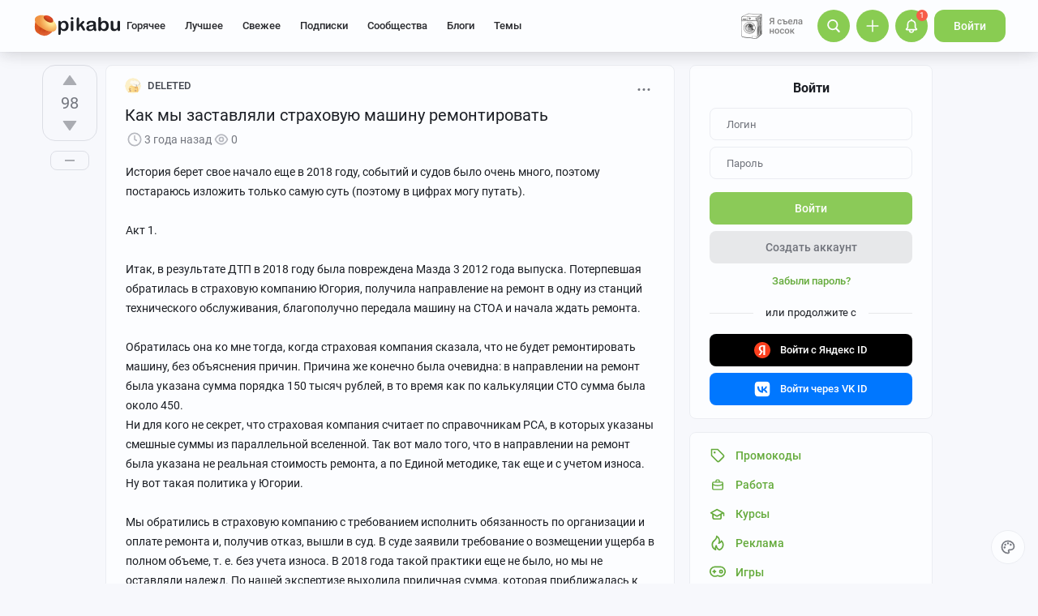

--- FILE ---
content_type: text/html; charset=utf-8
request_url: https://www.google.com/recaptcha/api2/anchor?ar=1&k=6Lf5DUsUAAAAAGeOi2l8EpSqiAteDx5PGFMYPkQW&co=aHR0cHM6Ly9waWthYnUucnU6NDQz&hl=en&v=PoyoqOPhxBO7pBk68S4YbpHZ&size=invisible&badge=bottomleft&anchor-ms=20000&execute-ms=30000&cb=magkor7rt22n
body_size: 49300
content:
<!DOCTYPE HTML><html dir="ltr" lang="en"><head><meta http-equiv="Content-Type" content="text/html; charset=UTF-8">
<meta http-equiv="X-UA-Compatible" content="IE=edge">
<title>reCAPTCHA</title>
<style type="text/css">
/* cyrillic-ext */
@font-face {
  font-family: 'Roboto';
  font-style: normal;
  font-weight: 400;
  font-stretch: 100%;
  src: url(//fonts.gstatic.com/s/roboto/v48/KFO7CnqEu92Fr1ME7kSn66aGLdTylUAMa3GUBHMdazTgWw.woff2) format('woff2');
  unicode-range: U+0460-052F, U+1C80-1C8A, U+20B4, U+2DE0-2DFF, U+A640-A69F, U+FE2E-FE2F;
}
/* cyrillic */
@font-face {
  font-family: 'Roboto';
  font-style: normal;
  font-weight: 400;
  font-stretch: 100%;
  src: url(//fonts.gstatic.com/s/roboto/v48/KFO7CnqEu92Fr1ME7kSn66aGLdTylUAMa3iUBHMdazTgWw.woff2) format('woff2');
  unicode-range: U+0301, U+0400-045F, U+0490-0491, U+04B0-04B1, U+2116;
}
/* greek-ext */
@font-face {
  font-family: 'Roboto';
  font-style: normal;
  font-weight: 400;
  font-stretch: 100%;
  src: url(//fonts.gstatic.com/s/roboto/v48/KFO7CnqEu92Fr1ME7kSn66aGLdTylUAMa3CUBHMdazTgWw.woff2) format('woff2');
  unicode-range: U+1F00-1FFF;
}
/* greek */
@font-face {
  font-family: 'Roboto';
  font-style: normal;
  font-weight: 400;
  font-stretch: 100%;
  src: url(//fonts.gstatic.com/s/roboto/v48/KFO7CnqEu92Fr1ME7kSn66aGLdTylUAMa3-UBHMdazTgWw.woff2) format('woff2');
  unicode-range: U+0370-0377, U+037A-037F, U+0384-038A, U+038C, U+038E-03A1, U+03A3-03FF;
}
/* math */
@font-face {
  font-family: 'Roboto';
  font-style: normal;
  font-weight: 400;
  font-stretch: 100%;
  src: url(//fonts.gstatic.com/s/roboto/v48/KFO7CnqEu92Fr1ME7kSn66aGLdTylUAMawCUBHMdazTgWw.woff2) format('woff2');
  unicode-range: U+0302-0303, U+0305, U+0307-0308, U+0310, U+0312, U+0315, U+031A, U+0326-0327, U+032C, U+032F-0330, U+0332-0333, U+0338, U+033A, U+0346, U+034D, U+0391-03A1, U+03A3-03A9, U+03B1-03C9, U+03D1, U+03D5-03D6, U+03F0-03F1, U+03F4-03F5, U+2016-2017, U+2034-2038, U+203C, U+2040, U+2043, U+2047, U+2050, U+2057, U+205F, U+2070-2071, U+2074-208E, U+2090-209C, U+20D0-20DC, U+20E1, U+20E5-20EF, U+2100-2112, U+2114-2115, U+2117-2121, U+2123-214F, U+2190, U+2192, U+2194-21AE, U+21B0-21E5, U+21F1-21F2, U+21F4-2211, U+2213-2214, U+2216-22FF, U+2308-230B, U+2310, U+2319, U+231C-2321, U+2336-237A, U+237C, U+2395, U+239B-23B7, U+23D0, U+23DC-23E1, U+2474-2475, U+25AF, U+25B3, U+25B7, U+25BD, U+25C1, U+25CA, U+25CC, U+25FB, U+266D-266F, U+27C0-27FF, U+2900-2AFF, U+2B0E-2B11, U+2B30-2B4C, U+2BFE, U+3030, U+FF5B, U+FF5D, U+1D400-1D7FF, U+1EE00-1EEFF;
}
/* symbols */
@font-face {
  font-family: 'Roboto';
  font-style: normal;
  font-weight: 400;
  font-stretch: 100%;
  src: url(//fonts.gstatic.com/s/roboto/v48/KFO7CnqEu92Fr1ME7kSn66aGLdTylUAMaxKUBHMdazTgWw.woff2) format('woff2');
  unicode-range: U+0001-000C, U+000E-001F, U+007F-009F, U+20DD-20E0, U+20E2-20E4, U+2150-218F, U+2190, U+2192, U+2194-2199, U+21AF, U+21E6-21F0, U+21F3, U+2218-2219, U+2299, U+22C4-22C6, U+2300-243F, U+2440-244A, U+2460-24FF, U+25A0-27BF, U+2800-28FF, U+2921-2922, U+2981, U+29BF, U+29EB, U+2B00-2BFF, U+4DC0-4DFF, U+FFF9-FFFB, U+10140-1018E, U+10190-1019C, U+101A0, U+101D0-101FD, U+102E0-102FB, U+10E60-10E7E, U+1D2C0-1D2D3, U+1D2E0-1D37F, U+1F000-1F0FF, U+1F100-1F1AD, U+1F1E6-1F1FF, U+1F30D-1F30F, U+1F315, U+1F31C, U+1F31E, U+1F320-1F32C, U+1F336, U+1F378, U+1F37D, U+1F382, U+1F393-1F39F, U+1F3A7-1F3A8, U+1F3AC-1F3AF, U+1F3C2, U+1F3C4-1F3C6, U+1F3CA-1F3CE, U+1F3D4-1F3E0, U+1F3ED, U+1F3F1-1F3F3, U+1F3F5-1F3F7, U+1F408, U+1F415, U+1F41F, U+1F426, U+1F43F, U+1F441-1F442, U+1F444, U+1F446-1F449, U+1F44C-1F44E, U+1F453, U+1F46A, U+1F47D, U+1F4A3, U+1F4B0, U+1F4B3, U+1F4B9, U+1F4BB, U+1F4BF, U+1F4C8-1F4CB, U+1F4D6, U+1F4DA, U+1F4DF, U+1F4E3-1F4E6, U+1F4EA-1F4ED, U+1F4F7, U+1F4F9-1F4FB, U+1F4FD-1F4FE, U+1F503, U+1F507-1F50B, U+1F50D, U+1F512-1F513, U+1F53E-1F54A, U+1F54F-1F5FA, U+1F610, U+1F650-1F67F, U+1F687, U+1F68D, U+1F691, U+1F694, U+1F698, U+1F6AD, U+1F6B2, U+1F6B9-1F6BA, U+1F6BC, U+1F6C6-1F6CF, U+1F6D3-1F6D7, U+1F6E0-1F6EA, U+1F6F0-1F6F3, U+1F6F7-1F6FC, U+1F700-1F7FF, U+1F800-1F80B, U+1F810-1F847, U+1F850-1F859, U+1F860-1F887, U+1F890-1F8AD, U+1F8B0-1F8BB, U+1F8C0-1F8C1, U+1F900-1F90B, U+1F93B, U+1F946, U+1F984, U+1F996, U+1F9E9, U+1FA00-1FA6F, U+1FA70-1FA7C, U+1FA80-1FA89, U+1FA8F-1FAC6, U+1FACE-1FADC, U+1FADF-1FAE9, U+1FAF0-1FAF8, U+1FB00-1FBFF;
}
/* vietnamese */
@font-face {
  font-family: 'Roboto';
  font-style: normal;
  font-weight: 400;
  font-stretch: 100%;
  src: url(//fonts.gstatic.com/s/roboto/v48/KFO7CnqEu92Fr1ME7kSn66aGLdTylUAMa3OUBHMdazTgWw.woff2) format('woff2');
  unicode-range: U+0102-0103, U+0110-0111, U+0128-0129, U+0168-0169, U+01A0-01A1, U+01AF-01B0, U+0300-0301, U+0303-0304, U+0308-0309, U+0323, U+0329, U+1EA0-1EF9, U+20AB;
}
/* latin-ext */
@font-face {
  font-family: 'Roboto';
  font-style: normal;
  font-weight: 400;
  font-stretch: 100%;
  src: url(//fonts.gstatic.com/s/roboto/v48/KFO7CnqEu92Fr1ME7kSn66aGLdTylUAMa3KUBHMdazTgWw.woff2) format('woff2');
  unicode-range: U+0100-02BA, U+02BD-02C5, U+02C7-02CC, U+02CE-02D7, U+02DD-02FF, U+0304, U+0308, U+0329, U+1D00-1DBF, U+1E00-1E9F, U+1EF2-1EFF, U+2020, U+20A0-20AB, U+20AD-20C0, U+2113, U+2C60-2C7F, U+A720-A7FF;
}
/* latin */
@font-face {
  font-family: 'Roboto';
  font-style: normal;
  font-weight: 400;
  font-stretch: 100%;
  src: url(//fonts.gstatic.com/s/roboto/v48/KFO7CnqEu92Fr1ME7kSn66aGLdTylUAMa3yUBHMdazQ.woff2) format('woff2');
  unicode-range: U+0000-00FF, U+0131, U+0152-0153, U+02BB-02BC, U+02C6, U+02DA, U+02DC, U+0304, U+0308, U+0329, U+2000-206F, U+20AC, U+2122, U+2191, U+2193, U+2212, U+2215, U+FEFF, U+FFFD;
}
/* cyrillic-ext */
@font-face {
  font-family: 'Roboto';
  font-style: normal;
  font-weight: 500;
  font-stretch: 100%;
  src: url(//fonts.gstatic.com/s/roboto/v48/KFO7CnqEu92Fr1ME7kSn66aGLdTylUAMa3GUBHMdazTgWw.woff2) format('woff2');
  unicode-range: U+0460-052F, U+1C80-1C8A, U+20B4, U+2DE0-2DFF, U+A640-A69F, U+FE2E-FE2F;
}
/* cyrillic */
@font-face {
  font-family: 'Roboto';
  font-style: normal;
  font-weight: 500;
  font-stretch: 100%;
  src: url(//fonts.gstatic.com/s/roboto/v48/KFO7CnqEu92Fr1ME7kSn66aGLdTylUAMa3iUBHMdazTgWw.woff2) format('woff2');
  unicode-range: U+0301, U+0400-045F, U+0490-0491, U+04B0-04B1, U+2116;
}
/* greek-ext */
@font-face {
  font-family: 'Roboto';
  font-style: normal;
  font-weight: 500;
  font-stretch: 100%;
  src: url(//fonts.gstatic.com/s/roboto/v48/KFO7CnqEu92Fr1ME7kSn66aGLdTylUAMa3CUBHMdazTgWw.woff2) format('woff2');
  unicode-range: U+1F00-1FFF;
}
/* greek */
@font-face {
  font-family: 'Roboto';
  font-style: normal;
  font-weight: 500;
  font-stretch: 100%;
  src: url(//fonts.gstatic.com/s/roboto/v48/KFO7CnqEu92Fr1ME7kSn66aGLdTylUAMa3-UBHMdazTgWw.woff2) format('woff2');
  unicode-range: U+0370-0377, U+037A-037F, U+0384-038A, U+038C, U+038E-03A1, U+03A3-03FF;
}
/* math */
@font-face {
  font-family: 'Roboto';
  font-style: normal;
  font-weight: 500;
  font-stretch: 100%;
  src: url(//fonts.gstatic.com/s/roboto/v48/KFO7CnqEu92Fr1ME7kSn66aGLdTylUAMawCUBHMdazTgWw.woff2) format('woff2');
  unicode-range: U+0302-0303, U+0305, U+0307-0308, U+0310, U+0312, U+0315, U+031A, U+0326-0327, U+032C, U+032F-0330, U+0332-0333, U+0338, U+033A, U+0346, U+034D, U+0391-03A1, U+03A3-03A9, U+03B1-03C9, U+03D1, U+03D5-03D6, U+03F0-03F1, U+03F4-03F5, U+2016-2017, U+2034-2038, U+203C, U+2040, U+2043, U+2047, U+2050, U+2057, U+205F, U+2070-2071, U+2074-208E, U+2090-209C, U+20D0-20DC, U+20E1, U+20E5-20EF, U+2100-2112, U+2114-2115, U+2117-2121, U+2123-214F, U+2190, U+2192, U+2194-21AE, U+21B0-21E5, U+21F1-21F2, U+21F4-2211, U+2213-2214, U+2216-22FF, U+2308-230B, U+2310, U+2319, U+231C-2321, U+2336-237A, U+237C, U+2395, U+239B-23B7, U+23D0, U+23DC-23E1, U+2474-2475, U+25AF, U+25B3, U+25B7, U+25BD, U+25C1, U+25CA, U+25CC, U+25FB, U+266D-266F, U+27C0-27FF, U+2900-2AFF, U+2B0E-2B11, U+2B30-2B4C, U+2BFE, U+3030, U+FF5B, U+FF5D, U+1D400-1D7FF, U+1EE00-1EEFF;
}
/* symbols */
@font-face {
  font-family: 'Roboto';
  font-style: normal;
  font-weight: 500;
  font-stretch: 100%;
  src: url(//fonts.gstatic.com/s/roboto/v48/KFO7CnqEu92Fr1ME7kSn66aGLdTylUAMaxKUBHMdazTgWw.woff2) format('woff2');
  unicode-range: U+0001-000C, U+000E-001F, U+007F-009F, U+20DD-20E0, U+20E2-20E4, U+2150-218F, U+2190, U+2192, U+2194-2199, U+21AF, U+21E6-21F0, U+21F3, U+2218-2219, U+2299, U+22C4-22C6, U+2300-243F, U+2440-244A, U+2460-24FF, U+25A0-27BF, U+2800-28FF, U+2921-2922, U+2981, U+29BF, U+29EB, U+2B00-2BFF, U+4DC0-4DFF, U+FFF9-FFFB, U+10140-1018E, U+10190-1019C, U+101A0, U+101D0-101FD, U+102E0-102FB, U+10E60-10E7E, U+1D2C0-1D2D3, U+1D2E0-1D37F, U+1F000-1F0FF, U+1F100-1F1AD, U+1F1E6-1F1FF, U+1F30D-1F30F, U+1F315, U+1F31C, U+1F31E, U+1F320-1F32C, U+1F336, U+1F378, U+1F37D, U+1F382, U+1F393-1F39F, U+1F3A7-1F3A8, U+1F3AC-1F3AF, U+1F3C2, U+1F3C4-1F3C6, U+1F3CA-1F3CE, U+1F3D4-1F3E0, U+1F3ED, U+1F3F1-1F3F3, U+1F3F5-1F3F7, U+1F408, U+1F415, U+1F41F, U+1F426, U+1F43F, U+1F441-1F442, U+1F444, U+1F446-1F449, U+1F44C-1F44E, U+1F453, U+1F46A, U+1F47D, U+1F4A3, U+1F4B0, U+1F4B3, U+1F4B9, U+1F4BB, U+1F4BF, U+1F4C8-1F4CB, U+1F4D6, U+1F4DA, U+1F4DF, U+1F4E3-1F4E6, U+1F4EA-1F4ED, U+1F4F7, U+1F4F9-1F4FB, U+1F4FD-1F4FE, U+1F503, U+1F507-1F50B, U+1F50D, U+1F512-1F513, U+1F53E-1F54A, U+1F54F-1F5FA, U+1F610, U+1F650-1F67F, U+1F687, U+1F68D, U+1F691, U+1F694, U+1F698, U+1F6AD, U+1F6B2, U+1F6B9-1F6BA, U+1F6BC, U+1F6C6-1F6CF, U+1F6D3-1F6D7, U+1F6E0-1F6EA, U+1F6F0-1F6F3, U+1F6F7-1F6FC, U+1F700-1F7FF, U+1F800-1F80B, U+1F810-1F847, U+1F850-1F859, U+1F860-1F887, U+1F890-1F8AD, U+1F8B0-1F8BB, U+1F8C0-1F8C1, U+1F900-1F90B, U+1F93B, U+1F946, U+1F984, U+1F996, U+1F9E9, U+1FA00-1FA6F, U+1FA70-1FA7C, U+1FA80-1FA89, U+1FA8F-1FAC6, U+1FACE-1FADC, U+1FADF-1FAE9, U+1FAF0-1FAF8, U+1FB00-1FBFF;
}
/* vietnamese */
@font-face {
  font-family: 'Roboto';
  font-style: normal;
  font-weight: 500;
  font-stretch: 100%;
  src: url(//fonts.gstatic.com/s/roboto/v48/KFO7CnqEu92Fr1ME7kSn66aGLdTylUAMa3OUBHMdazTgWw.woff2) format('woff2');
  unicode-range: U+0102-0103, U+0110-0111, U+0128-0129, U+0168-0169, U+01A0-01A1, U+01AF-01B0, U+0300-0301, U+0303-0304, U+0308-0309, U+0323, U+0329, U+1EA0-1EF9, U+20AB;
}
/* latin-ext */
@font-face {
  font-family: 'Roboto';
  font-style: normal;
  font-weight: 500;
  font-stretch: 100%;
  src: url(//fonts.gstatic.com/s/roboto/v48/KFO7CnqEu92Fr1ME7kSn66aGLdTylUAMa3KUBHMdazTgWw.woff2) format('woff2');
  unicode-range: U+0100-02BA, U+02BD-02C5, U+02C7-02CC, U+02CE-02D7, U+02DD-02FF, U+0304, U+0308, U+0329, U+1D00-1DBF, U+1E00-1E9F, U+1EF2-1EFF, U+2020, U+20A0-20AB, U+20AD-20C0, U+2113, U+2C60-2C7F, U+A720-A7FF;
}
/* latin */
@font-face {
  font-family: 'Roboto';
  font-style: normal;
  font-weight: 500;
  font-stretch: 100%;
  src: url(//fonts.gstatic.com/s/roboto/v48/KFO7CnqEu92Fr1ME7kSn66aGLdTylUAMa3yUBHMdazQ.woff2) format('woff2');
  unicode-range: U+0000-00FF, U+0131, U+0152-0153, U+02BB-02BC, U+02C6, U+02DA, U+02DC, U+0304, U+0308, U+0329, U+2000-206F, U+20AC, U+2122, U+2191, U+2193, U+2212, U+2215, U+FEFF, U+FFFD;
}
/* cyrillic-ext */
@font-face {
  font-family: 'Roboto';
  font-style: normal;
  font-weight: 900;
  font-stretch: 100%;
  src: url(//fonts.gstatic.com/s/roboto/v48/KFO7CnqEu92Fr1ME7kSn66aGLdTylUAMa3GUBHMdazTgWw.woff2) format('woff2');
  unicode-range: U+0460-052F, U+1C80-1C8A, U+20B4, U+2DE0-2DFF, U+A640-A69F, U+FE2E-FE2F;
}
/* cyrillic */
@font-face {
  font-family: 'Roboto';
  font-style: normal;
  font-weight: 900;
  font-stretch: 100%;
  src: url(//fonts.gstatic.com/s/roboto/v48/KFO7CnqEu92Fr1ME7kSn66aGLdTylUAMa3iUBHMdazTgWw.woff2) format('woff2');
  unicode-range: U+0301, U+0400-045F, U+0490-0491, U+04B0-04B1, U+2116;
}
/* greek-ext */
@font-face {
  font-family: 'Roboto';
  font-style: normal;
  font-weight: 900;
  font-stretch: 100%;
  src: url(//fonts.gstatic.com/s/roboto/v48/KFO7CnqEu92Fr1ME7kSn66aGLdTylUAMa3CUBHMdazTgWw.woff2) format('woff2');
  unicode-range: U+1F00-1FFF;
}
/* greek */
@font-face {
  font-family: 'Roboto';
  font-style: normal;
  font-weight: 900;
  font-stretch: 100%;
  src: url(//fonts.gstatic.com/s/roboto/v48/KFO7CnqEu92Fr1ME7kSn66aGLdTylUAMa3-UBHMdazTgWw.woff2) format('woff2');
  unicode-range: U+0370-0377, U+037A-037F, U+0384-038A, U+038C, U+038E-03A1, U+03A3-03FF;
}
/* math */
@font-face {
  font-family: 'Roboto';
  font-style: normal;
  font-weight: 900;
  font-stretch: 100%;
  src: url(//fonts.gstatic.com/s/roboto/v48/KFO7CnqEu92Fr1ME7kSn66aGLdTylUAMawCUBHMdazTgWw.woff2) format('woff2');
  unicode-range: U+0302-0303, U+0305, U+0307-0308, U+0310, U+0312, U+0315, U+031A, U+0326-0327, U+032C, U+032F-0330, U+0332-0333, U+0338, U+033A, U+0346, U+034D, U+0391-03A1, U+03A3-03A9, U+03B1-03C9, U+03D1, U+03D5-03D6, U+03F0-03F1, U+03F4-03F5, U+2016-2017, U+2034-2038, U+203C, U+2040, U+2043, U+2047, U+2050, U+2057, U+205F, U+2070-2071, U+2074-208E, U+2090-209C, U+20D0-20DC, U+20E1, U+20E5-20EF, U+2100-2112, U+2114-2115, U+2117-2121, U+2123-214F, U+2190, U+2192, U+2194-21AE, U+21B0-21E5, U+21F1-21F2, U+21F4-2211, U+2213-2214, U+2216-22FF, U+2308-230B, U+2310, U+2319, U+231C-2321, U+2336-237A, U+237C, U+2395, U+239B-23B7, U+23D0, U+23DC-23E1, U+2474-2475, U+25AF, U+25B3, U+25B7, U+25BD, U+25C1, U+25CA, U+25CC, U+25FB, U+266D-266F, U+27C0-27FF, U+2900-2AFF, U+2B0E-2B11, U+2B30-2B4C, U+2BFE, U+3030, U+FF5B, U+FF5D, U+1D400-1D7FF, U+1EE00-1EEFF;
}
/* symbols */
@font-face {
  font-family: 'Roboto';
  font-style: normal;
  font-weight: 900;
  font-stretch: 100%;
  src: url(//fonts.gstatic.com/s/roboto/v48/KFO7CnqEu92Fr1ME7kSn66aGLdTylUAMaxKUBHMdazTgWw.woff2) format('woff2');
  unicode-range: U+0001-000C, U+000E-001F, U+007F-009F, U+20DD-20E0, U+20E2-20E4, U+2150-218F, U+2190, U+2192, U+2194-2199, U+21AF, U+21E6-21F0, U+21F3, U+2218-2219, U+2299, U+22C4-22C6, U+2300-243F, U+2440-244A, U+2460-24FF, U+25A0-27BF, U+2800-28FF, U+2921-2922, U+2981, U+29BF, U+29EB, U+2B00-2BFF, U+4DC0-4DFF, U+FFF9-FFFB, U+10140-1018E, U+10190-1019C, U+101A0, U+101D0-101FD, U+102E0-102FB, U+10E60-10E7E, U+1D2C0-1D2D3, U+1D2E0-1D37F, U+1F000-1F0FF, U+1F100-1F1AD, U+1F1E6-1F1FF, U+1F30D-1F30F, U+1F315, U+1F31C, U+1F31E, U+1F320-1F32C, U+1F336, U+1F378, U+1F37D, U+1F382, U+1F393-1F39F, U+1F3A7-1F3A8, U+1F3AC-1F3AF, U+1F3C2, U+1F3C4-1F3C6, U+1F3CA-1F3CE, U+1F3D4-1F3E0, U+1F3ED, U+1F3F1-1F3F3, U+1F3F5-1F3F7, U+1F408, U+1F415, U+1F41F, U+1F426, U+1F43F, U+1F441-1F442, U+1F444, U+1F446-1F449, U+1F44C-1F44E, U+1F453, U+1F46A, U+1F47D, U+1F4A3, U+1F4B0, U+1F4B3, U+1F4B9, U+1F4BB, U+1F4BF, U+1F4C8-1F4CB, U+1F4D6, U+1F4DA, U+1F4DF, U+1F4E3-1F4E6, U+1F4EA-1F4ED, U+1F4F7, U+1F4F9-1F4FB, U+1F4FD-1F4FE, U+1F503, U+1F507-1F50B, U+1F50D, U+1F512-1F513, U+1F53E-1F54A, U+1F54F-1F5FA, U+1F610, U+1F650-1F67F, U+1F687, U+1F68D, U+1F691, U+1F694, U+1F698, U+1F6AD, U+1F6B2, U+1F6B9-1F6BA, U+1F6BC, U+1F6C6-1F6CF, U+1F6D3-1F6D7, U+1F6E0-1F6EA, U+1F6F0-1F6F3, U+1F6F7-1F6FC, U+1F700-1F7FF, U+1F800-1F80B, U+1F810-1F847, U+1F850-1F859, U+1F860-1F887, U+1F890-1F8AD, U+1F8B0-1F8BB, U+1F8C0-1F8C1, U+1F900-1F90B, U+1F93B, U+1F946, U+1F984, U+1F996, U+1F9E9, U+1FA00-1FA6F, U+1FA70-1FA7C, U+1FA80-1FA89, U+1FA8F-1FAC6, U+1FACE-1FADC, U+1FADF-1FAE9, U+1FAF0-1FAF8, U+1FB00-1FBFF;
}
/* vietnamese */
@font-face {
  font-family: 'Roboto';
  font-style: normal;
  font-weight: 900;
  font-stretch: 100%;
  src: url(//fonts.gstatic.com/s/roboto/v48/KFO7CnqEu92Fr1ME7kSn66aGLdTylUAMa3OUBHMdazTgWw.woff2) format('woff2');
  unicode-range: U+0102-0103, U+0110-0111, U+0128-0129, U+0168-0169, U+01A0-01A1, U+01AF-01B0, U+0300-0301, U+0303-0304, U+0308-0309, U+0323, U+0329, U+1EA0-1EF9, U+20AB;
}
/* latin-ext */
@font-face {
  font-family: 'Roboto';
  font-style: normal;
  font-weight: 900;
  font-stretch: 100%;
  src: url(//fonts.gstatic.com/s/roboto/v48/KFO7CnqEu92Fr1ME7kSn66aGLdTylUAMa3KUBHMdazTgWw.woff2) format('woff2');
  unicode-range: U+0100-02BA, U+02BD-02C5, U+02C7-02CC, U+02CE-02D7, U+02DD-02FF, U+0304, U+0308, U+0329, U+1D00-1DBF, U+1E00-1E9F, U+1EF2-1EFF, U+2020, U+20A0-20AB, U+20AD-20C0, U+2113, U+2C60-2C7F, U+A720-A7FF;
}
/* latin */
@font-face {
  font-family: 'Roboto';
  font-style: normal;
  font-weight: 900;
  font-stretch: 100%;
  src: url(//fonts.gstatic.com/s/roboto/v48/KFO7CnqEu92Fr1ME7kSn66aGLdTylUAMa3yUBHMdazQ.woff2) format('woff2');
  unicode-range: U+0000-00FF, U+0131, U+0152-0153, U+02BB-02BC, U+02C6, U+02DA, U+02DC, U+0304, U+0308, U+0329, U+2000-206F, U+20AC, U+2122, U+2191, U+2193, U+2212, U+2215, U+FEFF, U+FFFD;
}

</style>
<link rel="stylesheet" type="text/css" href="https://www.gstatic.com/recaptcha/releases/PoyoqOPhxBO7pBk68S4YbpHZ/styles__ltr.css">
<script nonce="FnFBlmym91Xfe0pbt7QPJQ" type="text/javascript">window['__recaptcha_api'] = 'https://www.google.com/recaptcha/api2/';</script>
<script type="text/javascript" src="https://www.gstatic.com/recaptcha/releases/PoyoqOPhxBO7pBk68S4YbpHZ/recaptcha__en.js" nonce="FnFBlmym91Xfe0pbt7QPJQ">
      
    </script></head>
<body><div id="rc-anchor-alert" class="rc-anchor-alert"></div>
<input type="hidden" id="recaptcha-token" value="[base64]">
<script type="text/javascript" nonce="FnFBlmym91Xfe0pbt7QPJQ">
      recaptcha.anchor.Main.init("[\x22ainput\x22,[\x22bgdata\x22,\x22\x22,\[base64]/[base64]/bmV3IFpbdF0obVswXSk6Sz09Mj9uZXcgWlt0XShtWzBdLG1bMV0pOks9PTM/bmV3IFpbdF0obVswXSxtWzFdLG1bMl0pOks9PTQ/[base64]/[base64]/[base64]/[base64]/[base64]/[base64]/[base64]/[base64]/[base64]/[base64]/[base64]/[base64]/[base64]/[base64]\\u003d\\u003d\x22,\[base64]\\u003d\x22,\x22HyrCmWlqeMK0fMOxPijCvMObw4FTD0LDoFomTcKjw7HDisKmD8O4N8OGCcKuw6XCnF/DoBzDmMKEaMKpwrJSwoPDkSt2bUDDni/CoF5zbkttwrzDlELCrMOEBSfCkMKHcMKFXMKHf3vChcKfwoDDqcKmNzzClGzDkFUKw43CksKNw4LClMKwwphsTQ7CvcKiwrhWDcOSw6/Dqx3DvsOowr7Dj1Z+c8OswpEzMMKmwpDCvlhdCF/[base64]/DulAFw5JzZ28ew55lwpEvw4QjH8KadTHDqsOPRAHDrG3CqArDncK6VCgOw5PChMOAaRDDgcKMfcKDwqIYQMOzw705YG9jVysSwpHCt8OnV8K5w6bDn8OsYcOJw5ZgM8OXMkzCvW/[base64]/ClcKeAsKqw5/DqhTCkBXDm8OOHT8IwrvDuMOhZj0bw6JrwrEpNsOUwrJGFMKlwoPDoznChxAzPMK+w7/CoxhJw7/[base64]/DucOLcWtcw5Yvwo1cw40pw4MJFcK6wrbCnR5AFsKDMMOLw4HDh8K/JwPCn3vCmcOKJ8KrZlbCncOLwo7DusO6eWbDu2URw6Maw6XCo3ZtwrozQyzDu8KiCMO/wqzCsRYVwrstATLCoDnCuhEuFMOSKzLDtj/[base64]/CvELDrWvDsyjCjcOQw4XDp8Kuwp8lworDmEzCk8Kifl9gw4sfwrnDisOcwpXDlsO3wqNewrXDiMKqEkrCk0/CtX54H8OTBcOwM1pUCxbDi10xw5Miwq/DkRVcwpBgwpFdMiXDhsKZw5TDssOmdcOOKcOMfnPDpnrCiUnCscKBCSXDh8OcKAcxwq3CizvCvsKDwqXDrgrDlxotwqR0W8OEWAomwohyCyvCtMKXw5dVwoMaVBfDm2A3wroawpDDtkPDksKow4VrCh7DrWfCnsKGE8K/w5h4w7oXE8Opw7rConrDphjDs8O0QMOGRlbDmgYkBsOZOCgww73CrcOyEjfCrsKLwplIH3HDt8OrwqTDg8Ofw7dVEHjDjg/[base64]/DmUHCiGHDg8O/w4DDnQ7CssO4w5rDh8KRECRnKsOewqTCpcOPF3vDlHbCkcKvdULDqMKXdMOswpHDvl3DuMOQw5bCkSdSw6Ytw5bCoMOowpfCq0NoUh/[base64]/DqsOlSgQcw7BCw53Dr8K6AcKuw7xyw6kiK8KowogLwrPDtzdHCBZPwp0Rw6TDlMKSwoXCiEBnwoZmw4LDi2vDrsOrwo02dMOjKzrCllMBWmHDgMO9BMKXw6NKcE/CgS86WMOhw7DCisK4w5nCgcKxwpjCg8KtAwPCusKgU8KywoTCmDB5I8Omw4PCk8Kjwq3ClFXCqcOANhB8TcOqMMO1cQ5iWsOiDDzCocKOJDEww5MqfU1VwqHCicOkw5HDhMO6bQlPwoQzwr4cw6DDvSRywoUYwqfDucKIesKQwo/CjGLCgMO2Yz8iJ8KBw5HChidEb3zCh3fDnR0RwrLDgsKyOU7DkhQYNMOYwpjDs3fDpcOUwrlTwoFEdXcAICVIwo7CgcKPw6xgH2DCvwzDkMOtw47DrA7DrcOQCSbDj8OnYMKgFsKxw6bCgVfCucOTw7zDrB7DhcKVwprDhsO3w5Blw40FXMOwchPCicKwwqTCr0/Do8OMwr7DmA8kEsOZw7HDnRfCoV7CmsKSDBTDvjTCiMKKWSzCpgcVBMKAw5fDjVEPLwXCi8KIwqcmSE9vw5jDmTzCkVtTLQZbw7XCh1omREMeKVXCgXZlw67Dmn7CjjTDkcKewofDk387wqBgV8Oow4LDk8KRwpbDhmcTw61Cw7/DqcKHOUwgwoTDlsOawpLCnFPChMO/fB9iwpEgRwsVw6/Duj0kw6Vww5wMdsKBU2NkwpRUM8KHw60VFMO3woXDmcO0w5cSw47DkMKUGcKkw63Dk8O0EcO0ScK4w4Qewr7Dlx8TSGfCihpQECDChMOCwpnDuMOYw5vCh8KcwrzDvGJkw6rDlMOUw4LDsT8SMsOXdhAuZiHChRjDg1/Cs8KVacOkeT01FsOdw6VwU8KqA8K6wqoMNcKfwoXCr8KBwoU8YVp8eG8Cwp7DnRcsNsKuR3vDt8OoRg/DiQHDnsOEw6slw6XDocOYwrQkXcOdw6Mbwr7DoGbCtcOhwq5IfMOBZUbDn8O2aRhtwoVAXXHDrsKuw7HDnMO+woMuX8K4NQkBw4cpw6law5TDpz9ZO8Knwo/Dn8Oxw7fDhsKdwqnDgVtPworCpsO3w49SBsKQwqB5wo3DjHjClsK9wpXCrGo+w79lwoXCtBXCkMKMwoZ4XsOWw63DusKnXwPCiwNvwrnCu3NzXcOCw5A+ZVvDrMK1S3jCksOWbMKZMcOiG8KtO1bCgMO5wp7Cs8Krw4TCry5dwrNWw7F/w4IMbcKIw6QyJEvDl8OCRl3CjCUNHyMFSgnDnMKIw6XCu8O0wr7CvVXDgAw5MS7Cjkt1D8Kww6XDksOawrDDnMO8HMOSHyjDnsOiw5MHw4p+FcOxTcOkasKmwrpnEw5STsKwcMOGwpDCsGdiDW/DmMOjOBFgRcOzRsOaFwJMMsKCwoJ/wrJKDG/CuXQxwpLDhzNMUjZaw7XDtsKEwossJE3DocOmwo8STBZfw59Vw4B9IcOMcDDDh8KKwrbCvzx8EcOywol7w5I/XsOMEsOmw607Cz8WQcKkwobCuHfDnjJ9w5Bcw7bCpMOBw5MkGhTDo3towpE3wrPDqMKOWGoJwrTCh1USPzsqwofCncKJccOUwpXDq8OuwrPCrMO+woJyw4Z3Mz4kUMOgwrnCogM3w7vCt8KAWcKpwpnDtcKOw5bCscOFwp/DlsOzwoXCqhfDj2XCpsKxwoFlWMOcwpo3HkXDkBQhHA/[base64]/[base64]/CowIYHXA4wo5oMsKuw7LDj8K1w5/DgMO2w5fDqcKLPcOKwrEnKMK9fwwIGRrChMOTw5p/[base64]/Dl8Kww4TCqnPCoMK1w5ACw6E4wrh1cMOBwqp/w4Unw4bCjSJED8Ozw7w/w5Qmw6vCiU83FEHCtMOpTncWw5fDssOnwoTCj2jCscKeMXhdDk0wwogIwobCoDvDgGxEwpxwSn7CqcKSc8O0U8O4wqTDtcK5woPCgyXDuHsOw5/DpsOOwrh/ScKNNQzCj8ObX3jDkSJJw6h+wqMqIS/Co2paw4rCl8KswoVqw4l/w7vCpERrXMKPwp0hwqAEwqo/cBHCiUTDvChAw6LCn8KNw6TCvV0Dwp5xaj7DkkjDgMKgXMKvw4HDtgTDoMOzwrU2w6EZw5AyUnXDv3VwDcKRwq1feHXDucOlwrhWw61/[base64]/JFkfCcKKwqRMw4fCjzFtL3FZwrLCvkoEwrZmwoE2w6bCt8OowrDCuRZJw7JJKsKjNMOSX8KMQ8O/QUvCkVFPUCMPwr/DoMOJUcOgADHCkcK0ScOww4NPwrnCkCrDncO7wozDrQrCu8KVwrvDsFHDl3LCjsOFw5/DnMKGYsOaFMKNw51JJcKqwq8hw4LCgMK6XsKewr7DoFMvwqzDjhQPw6JywqXCjjZzwoDDscOOw79ULcKUTMO8WSnCoA9MXnslAMOsS8K8w7gcIk/DjArClHXDqsO+wofDuAcgwqTDqXHCtjvClcKlN8OHYMKowqrDncONVMOEw6bCtMKmC8K6wrJRwp4THcKdOcKxd8K3w5cmWBjCk8O/w5XCtVkJVFHCvcOyeMOFw5lWOsK/w5PDpcK4wp7DqcKbwqnCrzDCi8KpRcKEAcO/[base64]/CtsOPw4Y4wpTDt1Zow53DnsKvw6LCn8Okw4TDtjgRwoZzw4TDksOpwpfDvGnCqcO1w7hqFR4dNBzDhmlJdi3DlUTDrAZeKMKEwrXDsjHClHlULcKvw7NMDcOfTS/CmsK/wo5zAcOgFA7CiMOdwo3DkcORwqrCtyHChRc6Zg01w5bCrsO7CMK/dFN7D8K/w7Niw77CgMOIwojDhMKXwpzDlcKxBATCmnZfw6p6w7zCncObeF/Cm358wqoOwpnDosOsw5LDngA9w5TDkh4ZwptuV2PDj8Kvw6XCp8O/JgJkV0Bmwq7Cj8OGOUPDvBgOw6vCpXFEw7XDjsO7QG7CoBjCsFPCqiTCtcKiTcOTwokAJcO4ScO9w7VMdMKlwr59BcKUw4dReyXDk8KbUcO5w5h2wp1CH8Knw5bDhMO7wp7DhsOcUh0iRl4ewrcKegrCnklDwp7DgkwnbW3DgsKmAC0hFV/DicOtw7Qzw5fDrXDDvXjCgT/[base64]/[base64]/Du8Kjwo3DoyPCusK1ZcKCIg51wrDCshIdewQjwoxYw5bCocO/wq/DmMOPw6/[base64]/[base64]/CkjIBHiQJwrXCoT7DrsKNw47Du3LDocKQNDnCrsKCM8KMwrDDsnBdQcK/D8Ole8KjOsOjw6XCgnvCtsKKWlUkwrRxJ8OOEm8/DMKoCsOzwq7CusKgw6nCnsK/[base64]/DmcKqAMKdwrVHDMOpw4U4wq7DgcObZ8Kiw4czwqwiQ8ObKUjDqcOWw5J9w7DClMKcw4/[base64]/[base64]/[base64]/DqcOGSE9yVsOzwqnDoGzDjsOmGcKbwqzDksOow6jCtgrDo8O8wrpxIsOLLF0RM8OGckbDiH0CUsK5H8K7wrQhHcO/wprCrDsOOH0jw5J2wrXDrcOxwoHCpcKrSg1DR8Kww6E4wq/CogRjcMKbw4fCrcO9FWxRLMKywppDw4fCsMOONwTCmx/DncK6wrJcw4rDrcK/RcKZAwnDk8OsMk3DisOdwq3Ck8OXw6lpw5fCmcKiZMKbTsKNQSPDnMOcXsK1wpRYVg5dwrrDtMOII0UVIsOEw4Y4wp7CuMOFAMOkw7ITw7gCZVVnw7J7w5tOAhxBw5gswr/Ck8KswpzCicO/KGDDv3/[base64]/CucO+R3/DocKOw7zCtcKZZ3zCgsOwQsKJw6VwwpfCn8KbEgLCtiElfcKBwprDvTLCoXgENnTDrMKLTSHCv3jCjcOBIQEHPD/DkCfCkcKsXRfDklTDqsKvd8Oaw5ASw5PDhcORw5Igw7bDthZmwqPCuRTCsRrDoMKIw6UvWhHCncOKw7bCuhPDoMKBCsOOwq4MBMOkF27DuMKkwqnDrwbDs1p/wpNDSG8aRmwlw4E4wqfCrERcNcOkw49Qc8Ohw7bCiMOrwpLDiy52wrk0w4EGw5xsah7ChCM2MsOxwqLDrCbChhBnFhTCgcOpCsOow73Dr07CsF9Ow4o9wqHCtAfCqyHCt8OGTcO2w5A/fUzCl8OsSsKcZMKGAsOsQsOJTMKNw6fCtgRTw4lMI1ADwp55wqQwDEU6KMKFAsOCw7LDoMOvH27Ct2sVXDjClR7CnlzDvcKCcsKzCk/[base64]/JCJdw712w4/DhMOwesO6worDmsKWworCmBM+E8Kww70xSQxSwqfCgjPDuQ3Cr8K4ZlnCuz3ClcKECjdIYB4FIsKtw699wogkAgvConNuw4jDl3VlwobCgxrDl8OnQgREwqQUS0w8woZAWsKLVsK/w59oEMOkIT3CvXpBNRPDr8OyAcK4aHJMbA7DtcOBPVXCs37CvELDt3sDwo7DrsOvdsOUw7PDmcOhw4XDtWYHw6nCnAbDvwrCgS9xw7h+w67DrsO/[base64]/woA4w7wewp8yw6ZfZMKPSsKgU8OEwo8lw7Y8wpvCp2dswrcowqrCvgXDnzAVbkhow4lEbcKSwq7CksK5wqPDsMKBw4MBwq5UwpZ+w6Mxw6jCtHrCg8OJM8KSQCpDMcKjw5V4b8OlcQxcO8KRMz/DlE86wrkBE8K4KkLDoi/[base64]/CpW/CvU04w40ew7DCkHHCgUHDk0DDvMONOMOVw60Se8OAZH7DgsOww73CrGgkNMOjwpTDhVXCgy5TOMKAMHPDgMKUL17ClDHCgsKcNcO5wqRTNA/CjBLCjxpEw4zDknXDsMOOwp8VDR52QA5oKxkrFMOcw4oBXVfDjcOtw7/CksOLw7DDuFPDrMKnw43Dv8OBw5sgS1vDgFktw6XDkcOYDsOBw6bDjg7Cmns5w7kTwoRIUsO+wpXCv8KjShNNNTnDjxRXwqrDmsKAw5N/c0fDlBMSwodyGMO5wrzCmjIGw4MuBsOUwooLw4cieXJnwrA/FUkfITvCpcOrw74LwojDjFZ8W8O5Y8OHwqcUXh7CgyEjw7QtRsOUwrFRKWzDi8ORwr95ZlgOwpjDgnsMD0QnwrA6UMK8dsO/[base64]/CmcOgw6txw5I+wo8ewq7ChmUcW0ZIAEJtZcORFcKXTcKFw5jCk8ONScKBw514wqEkw7gmFy3CjD4mZwvCshrCncKdw5jCqy4VVMOzwrzDisKdRcO1w47Ckn55wrrCp3YFw6RFIMK/B2rDsWNUYMOHI8KxJsKvw64ZwqkgXMObwrzClcO+SXjDhsK/w77CusKUw6BVwoM5TF83wr3Dvnotb8K/XsKKUsO1wrkLdhDCrGVMN1xbwqvCq8Kxw61qU8K0dhBBBCIBecOHcAg1JMOUR8O3CVsCHMKFw4TCn8KswoDCgsKEaRTDk8KmwpvCghQ2w5xiwqvDvDDDsWPDpsOIw4nCh1YdVX9QwohPHRHDokTDgmhiF1llDcKWecKlwpbCt147NU/[base64]/dcKFwrorwrfCssOcwrNQwp/DugbDqRTDokA9wobCoGTCmBZtD8KtbsK/w7B9w5TCnMOMCsK/BHVwa8Klw4rDncO6w4zDmcK5w5TCo8OGIsKIVxHCpkDDh8Odwp/CpcK/w7bCisKOA8OSw6gFcGVFBV/DpsO5GMOSwpxKw6Iiw4vDhcKSw7QqwqTCmsKTVsO4woMyw6oZTMONXB/CpGnCvnxKwrfCvsKSOh7CoXI8MWrCnsK0bMOswpdZw57DlMOyJnRDIsOJG3JsVMOBXnzDuXwzw4HCq3Aywp3ClDbCrj8bwqIawqrDv8Oww5PCuxQGU8O/X8ORSXpGQhfDqzzCqsKzwrHDlDNDw5LDrMKuIcKRLMKMecKiwrDCnULDoMOEw6dNw7hqwovCnj/CpDEUJMOyw5/CkcK7wohRQsOWwr/Cq8OIFRfDoznCrD/[base64]/wq0uHlPDssO8wolmwqvDv8OIeScme8Kjwo5CwpjDrsKnFsK0w5bCr8KOw4VGWmZrwp/ClArCucKZwq7CuMKUN8OewpvCozBxw7zCvngGwoDCvnUpw7A+woLDhFwTwrA8w6PCo8OAeGDDiEPCgw/CuwIYw7TDpUfDujrCsUnCpcK7w7rCrUIOVMOEwpXDjFdGwrPDnSbCpTnDs8KlZMKYeXrCjMORw4vDk2DDsgY+wp9HwovDlMK7EMOcccOWdsOiwo9ew7BYw5k6wqkow7/Dk1fDjsKswqnDq8K6woDDnMOyw7BXJC/Dv35ww7YiEsOXwrJ/[base64]/[base64]/Cvgw7w5jDpcOfEsKhwqA1W8OrwrtbTcOtw686VsKcPMOkPANswpfDhy/DrMOODsK+wrTCvsOiw5xow4DCkHfCosO1w6zCskPDp8K0woNmw4fDljxyw45dAlTDk8KZwpPCoQI0UcO4W8O5JFwnBBnDucOGw6rDnsKTw69Ow5DDocKJRjAZw7/[base64]/w6V+wq/Cj8ODR8Kgw7YbNsOBNMOxw6Mzwp5dw6fCt8O6wqQgw7PCo8K9w7LDmMKYS8Kyw6I3YwwQRMKGFWLDv1jCkQrDpcKGfWhywq1Xw7Utw5PDkwkfw6rCp8KDw7MiGcK+wr/DgTAQwrB7Y0LCiEQhw5JLFhNPZCjDpCdeAkpFw6Viw4drw4fCr8OTw7fDmGbDoBFbw5fCtUJqdwTCv8O0WBg9w5VVWxDCksOywozDrkvDq8Kfwopew4bDssO6OMORw6k2w6/[base64]/Cj8KXfMOLFQLDswQtw5rCmm3Dinwiw591ZyVMTWdIw75ZPUJ+w6zCngVoE8KFWMK9VVxaaSXCtsKywq4cwrfDh0wmwrrCgC59NcKVaMK8N3LCqk/CosOqMcK7w6rDkMOEO8O7ecKpakZ+w4N+w6XCkRoWKsO4wogEw5/[base64]/DoMKvUsOOQcKiw4jCqsOcN2DDkwEFOcKdYMOhwqrCikksCC44QMO1ScKrXcKNwqRpwqvDj8KyLznCvsK/wotQwrAGw7XClh0Rw7UYfhYyw4TChG4qL0U0w4bDnhI1dkrDocOedxjDmMOew5IPw5lpJMO6cBMeecOuMwNkw7VowoBxwr3Dk8KxwrQVGx1FwrF4PcOlwp/CvEc9cQpUwrdJFU3Dq8Kxw5pAw7dcwqHDg8KYw4EdwqxfwrLDrsKIw53CjmvDusO4VA02EFV8wohZwphNXcOJw6/Dj1oGMwnDmMKUwqFmwokgcMKQw7ptYVLClwVLwq0gwp7DmAHDlTotw4fDuyrChGDCgcKDw7EkDC86w59bK8KYX8KPw4HCimDChUrCmx/DmMKoworDssKVZcOOCMO6w6FIwrEhFGRvRsOZOcO1wr4/XFJMHlhwZMKGOGtmCy7DlsKDwpw7wqYEEhzDn8OFZ8OCMsKMw4zDkMK7QgJpw6zCrylWwohBA8KkccKCwobCqlPDqsO1UcKKwpxYTiDDvcOFw65mw48Awr7CucOWTcK/SyRfZMKNwrbCvMK5woYmesOxw4vCtcK1Ynxgd8O0w4MGwqU/S8O9w4wAw7cfd8Oxw64rwqZgC8O9woE/woPDsi/Dg0fCtsK0w5w8wpTDlXbDrnAtR8Oww5tQwo3CgsKfw7TCp0PDp8Khw69hRD3CkcOtwqvCnBfDucO3wq/DmTHClcKzdMOQUkASPXPDvxjCu8KbVsKNHMK9bmlJcCVGwps1w6XDtcKzP8OzFcOaw6ZjRy11wpECCj/[base64]/bcK4IsOkMEPCpV0Gw7vDhlLDjMOsCXfDmcOnw53CsWAHwrzCv8KxacOtwq3CpUYmKivCsMOWw4HDosKwYHZ6ZxcXfsKowq3DscKtw7LCgHfDpyrDnMKSw6LDuklJTsKyZMOIbVFITsO4wqcnw4JPTHTDmsOGYxRvB8KZwpTCnh5Ew5dlDX8hQHjCvH/ChcKuw4nDtsOxRyLDpMKRw6HDpMKeMy94D0bCkMOLdAXCmgUSwrFOw4tdMV3CqcObw6Z+OWx7KMKcw55FNsKbw6xMHkhTAirDvHkkRMOqwqtBw5bCr2PCvcO4wpF+acKpQmNfAXsOwoHDpMO/dsK1w5HDggdJYXTCg2UmwqhrwrXCrUZfFDhuwoTDujkbKGR/LcOtPsKnw5Y5wpPDmz/DukBlw5nDgikHw5bCgx04FMOMwplyw4zDgcKKw6DCoMKROcOaw6jDlWUjwoRLw5xEO8KGKMK8w4M5QsOrwow/w5A9fMOKwpIAJi7Dj8O+wro5w4ASb8K9LcO4woLClcOEZSBkfg/CjwHDowrDksK6RMONw4jCt8ODOBUHWTPCghsuKxZhGsKyw74awpAjYUMfOsOMwq5pHcOEw4xxTMOmwoMFw6fDlnzCtQwUSMK6wpDCksOjw77Dp8OMwr3CsMKSw7zDnMK/w6pow6BVIsO2f8K8w65Pwr/Cmi9Xc3c2KsO6Fzd2ecKLOCDDrhtOVVFywpjCnsO4w6fCt8KmaMOKQcKCYmZFw4VnwpXCiFImecK1UkfDpVXCgsKvIFjCq8KXC8OgfQVMC8OhPMOhN3bDhwpswrM1wq8aRcO4wpTCgMKdwobChcOyw5EDw6lZw5jCmmvCiMOOwp3Cqj/CvsOowrEqe8KsCxPChcOSAsKfVsKQwqbCnzbCpMO4TMK6AWAJw7/DtcKEw74tG8KMw7PCvhLCksKiP8KFw4ZQw67Cs8O6wozCoDYQw6Aow4zDn8OGBsKqw5rCi8KlU8OTGDF/w4Blwqhfw67DljHDssOZC28Hw7DCmcKnWRMew4DCk8O9w5UlwoHCncODw4LDhn9IUgvDiTc3w6rCmMO0PW3CrMOAY8KiQcOBwrrDnghUwrbCg1QrHV/DhcOnST1LawgAwoFfw6YpEcKUccOlKDlaRhHCqcKvJRwLwrVSw6BAD8KWSQMywpbCsiFyw6vCp1JcwqzCtsKjSBVAf0kdOSkCwozDtsOCwrtGwq7DuXXDgsK+FMK9KhfDv8KiYsKMwrLChxPDq8O2EsKsCE/CnCTDpsOQNSPCvA/DrMKMbcKfAnkIQHJnKCrCjsKgw7MEw7pnGCFkw7vCp8K+wozDssO0w7/DkzcLC8OkEyDDuippw4HCv8OBbMOkwp/DrVPDlsOQwpQlL8KFwoTCssO/SQxPbcOOw4fDoSUOQR9Pw4rDjMONw68scG7CucKpw5jCu8KTw7TCgGxbw7E7w5jDpT7DisK+SixDCFU7w5wZZsOuwoQpTVzDqMOPwp7Dvmh4BMKsCsOcw4h/w6lBP8K9LxjDiA4ZX8Oew7Rfw44VBkQ7wpUWb0LDsAPDmcKbw5NgHMK/[base64]/w69YXsKMOFokw4zCusKZGQZ4S8Ome8KYwqbCtHzCryA/[base64]/w6fDjXs5QMKSw7fDr3QTwpTDosKqVsOQSSfCmi/DlQfCjcKKXljDgsOZXsOkw69Kew00bi/DocO4RDDDnEY4J2tjJE/[base64]/CjRpKXcOlIcKFUBPDqsOua8KiwrALwoDDjj/DiCRgEj0cE0nDo8O8OWzCvsOlG8KRKVtZG8Kyw7NzbsKRw7Fgw5/DgxvCocKxTWfCgjrDkkTDmcKGw6B7JcKrwqvDrMKeF8Oxw5fDs8OowpVewpLCosOWZy8KwpPCjl8XZwHCgsOgOsO5MiILWMKCMsK9UkU7w4UWFyPCkBTCqWXCh8KYO8ObD8KUw6F9dk9yw6JYE8KwYAM6WyPCisOtwqgHS3sTwoVvwqHDuh/Dh8O9w4LDvlVjdwsdCSwvwpYzwqgFw4QEBsKPW8OQesKAXFQNKCDCqHg/esOwc0guwpfCslFrwq3DgVPCtGrDgcKJwpbCpsOVFsOiYcKXMl/DgnzDqsOjw4PDmcKWaQXDssOiccKowp/DpT7Dr8OmbcK2EEF9RywAJMKbwoDCtVXCosO4DMOHw7PCn17Dq8O3wo8dwrMfw7sbGMKCKz7Di8KSw77CqcOnw7EdwrMIIgTCj1M6XsOVw4vCl3rDnsOkdsOlT8Khw6F5w7/DvV3Din50ZcKEZ8OfJ2dyFsKyWMO1wrYXacOLQGTCkcKtw6fDhMONYFnCuhI9FMK7dkLDnMORwpQEw4x6fgMtecOnB8Kbw6LDuMOJw7nDjMKnw5nDiVXCtsK3w5BsQzrDiRbDosKgVMKYwr/[base64]/w75CGMOxw6jCqgkEGsOEw5oiw6lod8KHQcK2w59BTDwFwpA4woUhESt5wopRw4JOwr02w5sTKwYHQA1aw7wpPTw9E8O8TlvDp1tcC0Rlw516fsKbe1nDomnDmGN0UkPDncKHwqNOXyvCj1LCjDLDvMK4E8OLbcOawrooCsKfbcKuw4YBwqHCkQ5+wqheQcOWwr/Ch8O8VsO6YMK1bxDCosKmZMOow5Y/w7BRPGoydsK0w5HCmWbDsDzDoEnDj8OawpR8wrVTwqXCqHJzLnV9w4NiLxzCrAMYbgfCjB3Cs0xtOR4XLkvCoMOkAMO4cMOpw63CnSHDm8K7BsOCw4VpYMO6THPCg8K5f095N8KBImTDosO0cwXCh8Kdw5PDtMO+J8KPOcKHdHNNNg/DlcKFFhzDmcKfw4/[base64]/DtMKtw6vCnirDuH/DgSTDqsKZwqTCpMOESMKrw5o9G8OOPMK+PMOOfMKUw446w48zw6zDpsKNwrBgH8Kuw4nDshldfcOPw5dUwo01w7NTw7NyaMK8E8O5JcOvNVYGewFgWnHDqCzDscKsJMOjwol/QyZmIcO0wpLDnA7DnlRhPMK9w6/Cv8Oaw5vDr8KjEMO9w6vDgQzClsOGwqLDjUYOFMOEwqVKwr4GwqRTwplXwrZpwql3AENNA8KTYMOHwrQROcKJwpnCq8KSwq/[base64]/[base64]/w5Qtf3rDvnoLw5PCvcKcZmkldGvDl8KyMsOSwofDucKSFcK9w6cTG8OqSjbDlnzDnMK3VcOkw7/CpcKdwrRGSj5Jw4RtaCzDosKpw7t5CSvDoAvCkMKrwoJpdiUZw5TCmQs8wo0QES7DnsOpw5nCm0thw6hhwpHCjhzDnyFEw53Dqz/[base64]/DrC/CgCpUVxbCoMOHa8KBwqVxwppBYMKbwrzCiV3DggFGwpM2NsOyAcKrw5LCqA8YwoV6JBPDpcKjwqnDvkvDmsK0woNHwrdPDH/[base64]/CgRrCpwDDkcK1BcKCwqbDjQfDk8KLw67Cl1V5FcKbJsKhw5zDqUfDtcKpQcK4w4HChMO/BgZ6wo7CvCTCrzLCrzdBXcOQSmlZOMKuw4XCh8KnZGDCiA7DiW7CgcK7w6NowrkBYsO6w5LDkMOWw5cHwp9rH8OlM0Aiwoslb2DDpcOqSMKhw7/CsGMuPgPDiBfDjsKZw4bCosOnw7DDrzUCw5/DjGLCr8OWw6pWwojCnBpWesKrFsKUw4XCuMOkMy/CiHYTw6DDo8OWwrV5w6DDjnvDrcKuRW05dQ4dei0UYcKUw67CqXdwYMOVw4sQIMOHd2LCtsKbw5zCvsOsw6t2PFcMNF4rewdsaMOAw50dAhzChsKbAcOnw4cmflTDnxbClV/CqMKCwrXDnB1PZFYhw7dBJTjDvy5RwqV5IMKYw6nDo0rCmMOgwqtJw6DChMO3TcK3PlTCjcO6wo7Ds8OvTsKNw67Cn8K5w5tTwrs8wpUxwo/Ci8KKw4wZwojDrMKWw57Ci3pfGcOkSMOtQGrDvkEnw6PCm1A3w4PDuDF9wrEiw4TCry7DrmZRVMKxwqhAacKqOsOgDsK4wqUsw57CqDHCosOJT3s9DBjDnEXCtAVhwqRhbMOiGmBjdsOywrnCoWtdwqBgwpzCngUQw4vDs3MdQR7CnMOcwoE5U8KFw7HChsOFwpNKKk/DsVwdBi46BsOyDUBWQkLCp8OCSxhpTlYNw7nCjMOxw5fCrsOHJ2QKeMKdwqE9wpBGw7fCjsK5ZB7Dtzcpf8ODcmXChsKwIR/Du8KNIcKzw4MIwpLDgiPCglDCmyzCoX/CgXTDncKMPjkuw5Nvw7IkHcKad8KuCD8QGAvChRnDoS7DiVDDiHfDisO5wqF/w6TCu8O3Ag/DlhrCnsKNBhfCrEfDkMKZw7MdUsKxMVAlw7/DkX3CkzzDgMKqRcOZwo7DoyM6H2PDnAvDpGfCkgIRfxbCucOHwoA3w6zDicK1OTPCniN4ElPDjcK0wr7DjlTDscKAASHDtcOgOmRRw4FEw7XDr8KyYh/[base64]/Dt149w6xyRSfDg8KIwoHDgjLCiMOnXcOIw7N8SjpOaj7DlSJ+wqLDpMOaHA/Dv8KmAQl4PcO8w4bDq8K5wq/CjR3CqMOcC0HCh8K4w54Lw7zCmCnCksKdHcOZwoxleU1Iw5bCgjhQMC/Dlhpmbh4Ywr0cw4XDoMKAw5soLmdgGg4nw5TDoXjCoEISCcKNEgTDjcOvSCjDtQXDiMK6YRpfWcK9w5jDpGoQw7TDicKXaMKXwqTCi8O8wqB2w4bCq8OxWmnCrxlEwr/[base64]/Ct17DnMKcP8OAIRnDjhjChsK5w7nCqVE1X8Oew50oCHR0IlTCvDNibMKRw5gFw4MNQxPDkFjCszELwqkPw73DocOhwrrDvsOIcSp9wr45dMOHfXwrViLCtj8cZi5Rw49uOEQSBQp/PnpAAGxKw7U4VlPCg8OYCcOxwr3DnlPDusOQFsOORF1Awo/Dt8K9Sj4fwp4tNMK5w6/Cp1DDj8KsJRvCqcKUw77DtMOmw4w9wpvCncOrXXdMw6fClXDCkiDCoWdVcDseRF06wr3Cr8K1wqUew4/CrsK4dV/[base64]/DqwZWbcOSwqTDg8OADMOvaiRFdlQ7KijDlcOPRMO3GsOWwqEqOsOAXMKobMOdMMOQwpLCszPCnCt6SRfCmsKHUSjCmMK2w7LCqsOgcQ7Dq8OmdA58VlrDoHJlwq/CvcKzSMOcccO0w5jDhDvCqn9dw5vDg8K3BzTDonsdWgDCmBoMFzpsQnPCuVlcwoUywroHaFREwoZAC8KfRcKjPMOSwoDCi8KuwpDCpHrCugZhw7MOw6kcMgTCp1HCpW8sEMOsw5YNWWLCisOQZsKwGMKnaMKYLcOUw7nDrH/CqWPDnG5nGsKoRMO+N8O8wpRRKwZXw6dfYgxfS8OgQHQUc8KQVGBewqzCi0osAjt0a8OUwr8USmLCjMOrCsOywpfDsw4ATMOPw5BnLcO4OAFiwqBLcBLDu8OOT8OKwo/[base64]/[base64]/Dvl95w6cuaMK6exFlwrzCqMKhW8KAw7kQdCceP8KrGH3DtTdQwprDqMOcN1bCuDTCgMObJsKWVsKgXcOGwqzDng0xwrtDwo7DhiHDgcOnGcK5w4/DqMOXw7RVw4Z2wplgAz/CssOpHsKEC8KQASXDvXHDnsK9w7fCrGRAwp9zw6/[base64]/[base64]/[base64]/[base64]/CoQdDNWN/[base64]/DrGkpBsOge8KzScKqC8OOJTUqW8OhwojDqcOBwpLCg8K3Z3duUMKRXWFzwrTDvsKzwoPCqsKnG8O3Ox1KYAYof0N+VsOcaMKpwofCksKkwo0kw7LDq8OCw7V7Q8OQTMOvUsOww5ICw6PCrsO4wqDDgMOHwqdHGRHCplrCscOaVl/Cm8KWw4rCiRbDgUrCgcKKw5N6d8OPUsKiw6rChSnCsh0jwq/Ds8KpY8OLwovDlsO7w7JZMMOTw5zCo8OXLcKvwotJYcKPaV3DisKnw43Cgg8cw7vCs8KGZ0XCrkbDvMKZw7ZTw4Q+EMKiw5B9SsOtUj3CvcKMBDjCoW7DuyNIU8OHbWrDjlLCsD7CtkDCnlzCs0AcVsOXdcKdwp/DpMKGwpvDnifDu0zCimLCs8KXw74jFz3DqzbCgjbCpMKiNsOrwq9XwokqesK/Y25tw61JVHx2wq3Cg8OmKcKDEBDDh1fCq8OrwoTCnTBmwrfDkWvDl3APHRDCjUp/ZwnDqsKwUMO/w688w6Iww68sfDVnLmXDkcKQw6rCsnl6w7vCih3DtxPDo8KIw4IXNUEBWcK5w6nDtMKje8OOw71gwrI0w4RzWMKEwq5kw5U4wrNHIsOlMiFYVcKgw58QwqjDo8OHwrMPw4jDixXDsjfCksO2LyZLEMO8Y8KfBm4Zw5F7wqtrw549wp51wr3CkwjDvMORNMK+w7NCwo/ClsOrd8Kpw4bDuQxaZizDiXXCqsOJA8KIO8KcJ2dDwolCw53DnE5fwqrDrnsWUMORTDXCrMOqK8KNOXJoS8Ofw4E/wqQ2w5jDoAfDhQttwocxRGzDncOpwpLDg8OxwqM1N3ldw6dKw4/DrcOVw7B4wrYHwo7Dn3UWw6sxw4tww7Njw4ZYw5HDm8KpAHnDpUwtwrFrbh09wpnCp8OIPMK4aUnDpcKXX8KUw7nCh8OpcMOuwpfCmsK1wpw7w5s/d8O9w60Pwq5YQHpaa0BjC8KLUWLDusK5KMOxZ8KYwrEOw6l2Uy8qYsOhwoPDlCYcNcKKw6HDssOBwqTDhDkpwp/[base64]/DgMKCOsKOQkQUWXkFwptWTcKjw7rDlUV5csKCw4EWwq1+G1DDllZJMT8jEiXDt0tVSGPDkyLDrgdgwprDoDRaw6jCqsOJWHcTwoPCvsKUw7xNw6VBw5l0XMOfwoXCpCDDpgTCoWNpwrLDjHzDp8KowpgYwo0rXcKawp7CpMOLwr1Hw4Ycw7zDuDnDgQBcGWrCtMO1w6/Dg8KDCcKYwrzDtzzDqcKtXcKsMCwqw5PCpsOFDHwsY8K8fTkCwrMdwqUfwpIyVMO5CH3Cr8K5w5wiScKhWQ5+w64UwprCoQZHYsO/DxXCpMKNK1HCqcOPEQJqwr5Pw7ozfcKzwqjCl8OnO8OSVikAw4LDjsOew6g+JcKLwo8Rw6nDoDp/fcOcdQnDgcOMbBbDojXCs0TCg8KGwqDCq8KRSjzCksOfNQk9wrczEX5fwqcdbz7DmUPDpDAtbcO0VsKKw7fDhGjDt8OUw4rClFnDqy/CqFPCosOzw7BOw6E+IWkOZsK7wpDCtzfCj8OTwofCjxZBG21zbSDCgm9dw4XDvABxwp1MD2TCncOnwqLDq8K9En/Du1DCr8OQSsKqNXYrwqfDrsOtwr7CqzUSUsOsDsOwwp7Cg0rCimrDqj/DgRTDiB5CC8OmKn1+ZFQawpwfY8Oww5l/TcKMbRMIUW3DnR3Ct8K9LljDqAkRHsKUKG7Ct8O1KmjCtsOhQcObLCcPw7PCpMOeezbCpsOWbUTDi2sjwplHwopLwoBUwohww4wAPmrCoHvCvcOzWgUsBEPCvMOpw65uFmTCvcO4NADCujDDh8KyLMK/L8KINsOdw49owq/Du3rCpgPDsRQHw47CtMK2fQhqw7taOMOURsOuw4Z2E8OGY0BXbm9Cwq8EDQHDiQTDr8OxaGvDm8O/[base64]/[base64]/Ai7CrMOEasO2VMKUIMOkw7c2wokbwqbCt8O8w68sJjXCoMOOwotKECjDmw\\u003d\\u003d\x22],null,[\x22conf\x22,null,\x226Lf5DUsUAAAAAGeOi2l8EpSqiAteDx5PGFMYPkQW\x22,0,null,null,null,0,[21,125,63,73,95,87,41,43,42,83,102,105,109,121],[1017145,681],0,null,null,null,null,0,null,0,null,700,1,null,0,\[base64]/76lBhnEnQkZnOKMAhk\\u003d\x22,0,0,null,null,1,null,0,1,null,null,null,0],\x22https://pikabu.ru:443\x22,null,[3,1,2],null,null,null,0,3600,[\x22https://www.google.com/intl/en/policies/privacy/\x22,\x22https://www.google.com/intl/en/policies/terms/\x22],\x22M2HzFcv4DrtTo7jRS/KAb+KCAQ+MmVF3eh0gvY3FY0w\\u003d\x22,0,0,null,1,1768743341037,0,0,[1,235],null,[147,223,66,102],\x22RC-WEICEYiQXeYygw\x22,null,null,null,null,null,\x220dAFcWeA49QdfyWEYEWYdByZiSeHLJLRUN6_7SNoFiXvv_JiTPe2ofklUCe9n2tIXwRuPrqIyz9S5SK41KRO_HgBBCMoDxXg0dxA\x22,1768826141038]");
    </script></body></html>

--- FILE ---
content_type: text/html; charset=utf-8
request_url: https://www.google.com/recaptcha/api2/anchor?ar=1&k=6Lf_BzkbAAAAALLyauQDjsAwtlRTahh8WHXbZc-E&co=aHR0cHM6Ly9waWthYnUucnU6NDQz&hl=en&v=PoyoqOPhxBO7pBk68S4YbpHZ&size=invisible&badge=bottomleft&anchor-ms=20000&execute-ms=30000&cb=ec132wceuhyn
body_size: 48510
content:
<!DOCTYPE HTML><html dir="ltr" lang="en"><head><meta http-equiv="Content-Type" content="text/html; charset=UTF-8">
<meta http-equiv="X-UA-Compatible" content="IE=edge">
<title>reCAPTCHA</title>
<style type="text/css">
/* cyrillic-ext */
@font-face {
  font-family: 'Roboto';
  font-style: normal;
  font-weight: 400;
  font-stretch: 100%;
  src: url(//fonts.gstatic.com/s/roboto/v48/KFO7CnqEu92Fr1ME7kSn66aGLdTylUAMa3GUBHMdazTgWw.woff2) format('woff2');
  unicode-range: U+0460-052F, U+1C80-1C8A, U+20B4, U+2DE0-2DFF, U+A640-A69F, U+FE2E-FE2F;
}
/* cyrillic */
@font-face {
  font-family: 'Roboto';
  font-style: normal;
  font-weight: 400;
  font-stretch: 100%;
  src: url(//fonts.gstatic.com/s/roboto/v48/KFO7CnqEu92Fr1ME7kSn66aGLdTylUAMa3iUBHMdazTgWw.woff2) format('woff2');
  unicode-range: U+0301, U+0400-045F, U+0490-0491, U+04B0-04B1, U+2116;
}
/* greek-ext */
@font-face {
  font-family: 'Roboto';
  font-style: normal;
  font-weight: 400;
  font-stretch: 100%;
  src: url(//fonts.gstatic.com/s/roboto/v48/KFO7CnqEu92Fr1ME7kSn66aGLdTylUAMa3CUBHMdazTgWw.woff2) format('woff2');
  unicode-range: U+1F00-1FFF;
}
/* greek */
@font-face {
  font-family: 'Roboto';
  font-style: normal;
  font-weight: 400;
  font-stretch: 100%;
  src: url(//fonts.gstatic.com/s/roboto/v48/KFO7CnqEu92Fr1ME7kSn66aGLdTylUAMa3-UBHMdazTgWw.woff2) format('woff2');
  unicode-range: U+0370-0377, U+037A-037F, U+0384-038A, U+038C, U+038E-03A1, U+03A3-03FF;
}
/* math */
@font-face {
  font-family: 'Roboto';
  font-style: normal;
  font-weight: 400;
  font-stretch: 100%;
  src: url(//fonts.gstatic.com/s/roboto/v48/KFO7CnqEu92Fr1ME7kSn66aGLdTylUAMawCUBHMdazTgWw.woff2) format('woff2');
  unicode-range: U+0302-0303, U+0305, U+0307-0308, U+0310, U+0312, U+0315, U+031A, U+0326-0327, U+032C, U+032F-0330, U+0332-0333, U+0338, U+033A, U+0346, U+034D, U+0391-03A1, U+03A3-03A9, U+03B1-03C9, U+03D1, U+03D5-03D6, U+03F0-03F1, U+03F4-03F5, U+2016-2017, U+2034-2038, U+203C, U+2040, U+2043, U+2047, U+2050, U+2057, U+205F, U+2070-2071, U+2074-208E, U+2090-209C, U+20D0-20DC, U+20E1, U+20E5-20EF, U+2100-2112, U+2114-2115, U+2117-2121, U+2123-214F, U+2190, U+2192, U+2194-21AE, U+21B0-21E5, U+21F1-21F2, U+21F4-2211, U+2213-2214, U+2216-22FF, U+2308-230B, U+2310, U+2319, U+231C-2321, U+2336-237A, U+237C, U+2395, U+239B-23B7, U+23D0, U+23DC-23E1, U+2474-2475, U+25AF, U+25B3, U+25B7, U+25BD, U+25C1, U+25CA, U+25CC, U+25FB, U+266D-266F, U+27C0-27FF, U+2900-2AFF, U+2B0E-2B11, U+2B30-2B4C, U+2BFE, U+3030, U+FF5B, U+FF5D, U+1D400-1D7FF, U+1EE00-1EEFF;
}
/* symbols */
@font-face {
  font-family: 'Roboto';
  font-style: normal;
  font-weight: 400;
  font-stretch: 100%;
  src: url(//fonts.gstatic.com/s/roboto/v48/KFO7CnqEu92Fr1ME7kSn66aGLdTylUAMaxKUBHMdazTgWw.woff2) format('woff2');
  unicode-range: U+0001-000C, U+000E-001F, U+007F-009F, U+20DD-20E0, U+20E2-20E4, U+2150-218F, U+2190, U+2192, U+2194-2199, U+21AF, U+21E6-21F0, U+21F3, U+2218-2219, U+2299, U+22C4-22C6, U+2300-243F, U+2440-244A, U+2460-24FF, U+25A0-27BF, U+2800-28FF, U+2921-2922, U+2981, U+29BF, U+29EB, U+2B00-2BFF, U+4DC0-4DFF, U+FFF9-FFFB, U+10140-1018E, U+10190-1019C, U+101A0, U+101D0-101FD, U+102E0-102FB, U+10E60-10E7E, U+1D2C0-1D2D3, U+1D2E0-1D37F, U+1F000-1F0FF, U+1F100-1F1AD, U+1F1E6-1F1FF, U+1F30D-1F30F, U+1F315, U+1F31C, U+1F31E, U+1F320-1F32C, U+1F336, U+1F378, U+1F37D, U+1F382, U+1F393-1F39F, U+1F3A7-1F3A8, U+1F3AC-1F3AF, U+1F3C2, U+1F3C4-1F3C6, U+1F3CA-1F3CE, U+1F3D4-1F3E0, U+1F3ED, U+1F3F1-1F3F3, U+1F3F5-1F3F7, U+1F408, U+1F415, U+1F41F, U+1F426, U+1F43F, U+1F441-1F442, U+1F444, U+1F446-1F449, U+1F44C-1F44E, U+1F453, U+1F46A, U+1F47D, U+1F4A3, U+1F4B0, U+1F4B3, U+1F4B9, U+1F4BB, U+1F4BF, U+1F4C8-1F4CB, U+1F4D6, U+1F4DA, U+1F4DF, U+1F4E3-1F4E6, U+1F4EA-1F4ED, U+1F4F7, U+1F4F9-1F4FB, U+1F4FD-1F4FE, U+1F503, U+1F507-1F50B, U+1F50D, U+1F512-1F513, U+1F53E-1F54A, U+1F54F-1F5FA, U+1F610, U+1F650-1F67F, U+1F687, U+1F68D, U+1F691, U+1F694, U+1F698, U+1F6AD, U+1F6B2, U+1F6B9-1F6BA, U+1F6BC, U+1F6C6-1F6CF, U+1F6D3-1F6D7, U+1F6E0-1F6EA, U+1F6F0-1F6F3, U+1F6F7-1F6FC, U+1F700-1F7FF, U+1F800-1F80B, U+1F810-1F847, U+1F850-1F859, U+1F860-1F887, U+1F890-1F8AD, U+1F8B0-1F8BB, U+1F8C0-1F8C1, U+1F900-1F90B, U+1F93B, U+1F946, U+1F984, U+1F996, U+1F9E9, U+1FA00-1FA6F, U+1FA70-1FA7C, U+1FA80-1FA89, U+1FA8F-1FAC6, U+1FACE-1FADC, U+1FADF-1FAE9, U+1FAF0-1FAF8, U+1FB00-1FBFF;
}
/* vietnamese */
@font-face {
  font-family: 'Roboto';
  font-style: normal;
  font-weight: 400;
  font-stretch: 100%;
  src: url(//fonts.gstatic.com/s/roboto/v48/KFO7CnqEu92Fr1ME7kSn66aGLdTylUAMa3OUBHMdazTgWw.woff2) format('woff2');
  unicode-range: U+0102-0103, U+0110-0111, U+0128-0129, U+0168-0169, U+01A0-01A1, U+01AF-01B0, U+0300-0301, U+0303-0304, U+0308-0309, U+0323, U+0329, U+1EA0-1EF9, U+20AB;
}
/* latin-ext */
@font-face {
  font-family: 'Roboto';
  font-style: normal;
  font-weight: 400;
  font-stretch: 100%;
  src: url(//fonts.gstatic.com/s/roboto/v48/KFO7CnqEu92Fr1ME7kSn66aGLdTylUAMa3KUBHMdazTgWw.woff2) format('woff2');
  unicode-range: U+0100-02BA, U+02BD-02C5, U+02C7-02CC, U+02CE-02D7, U+02DD-02FF, U+0304, U+0308, U+0329, U+1D00-1DBF, U+1E00-1E9F, U+1EF2-1EFF, U+2020, U+20A0-20AB, U+20AD-20C0, U+2113, U+2C60-2C7F, U+A720-A7FF;
}
/* latin */
@font-face {
  font-family: 'Roboto';
  font-style: normal;
  font-weight: 400;
  font-stretch: 100%;
  src: url(//fonts.gstatic.com/s/roboto/v48/KFO7CnqEu92Fr1ME7kSn66aGLdTylUAMa3yUBHMdazQ.woff2) format('woff2');
  unicode-range: U+0000-00FF, U+0131, U+0152-0153, U+02BB-02BC, U+02C6, U+02DA, U+02DC, U+0304, U+0308, U+0329, U+2000-206F, U+20AC, U+2122, U+2191, U+2193, U+2212, U+2215, U+FEFF, U+FFFD;
}
/* cyrillic-ext */
@font-face {
  font-family: 'Roboto';
  font-style: normal;
  font-weight: 500;
  font-stretch: 100%;
  src: url(//fonts.gstatic.com/s/roboto/v48/KFO7CnqEu92Fr1ME7kSn66aGLdTylUAMa3GUBHMdazTgWw.woff2) format('woff2');
  unicode-range: U+0460-052F, U+1C80-1C8A, U+20B4, U+2DE0-2DFF, U+A640-A69F, U+FE2E-FE2F;
}
/* cyrillic */
@font-face {
  font-family: 'Roboto';
  font-style: normal;
  font-weight: 500;
  font-stretch: 100%;
  src: url(//fonts.gstatic.com/s/roboto/v48/KFO7CnqEu92Fr1ME7kSn66aGLdTylUAMa3iUBHMdazTgWw.woff2) format('woff2');
  unicode-range: U+0301, U+0400-045F, U+0490-0491, U+04B0-04B1, U+2116;
}
/* greek-ext */
@font-face {
  font-family: 'Roboto';
  font-style: normal;
  font-weight: 500;
  font-stretch: 100%;
  src: url(//fonts.gstatic.com/s/roboto/v48/KFO7CnqEu92Fr1ME7kSn66aGLdTylUAMa3CUBHMdazTgWw.woff2) format('woff2');
  unicode-range: U+1F00-1FFF;
}
/* greek */
@font-face {
  font-family: 'Roboto';
  font-style: normal;
  font-weight: 500;
  font-stretch: 100%;
  src: url(//fonts.gstatic.com/s/roboto/v48/KFO7CnqEu92Fr1ME7kSn66aGLdTylUAMa3-UBHMdazTgWw.woff2) format('woff2');
  unicode-range: U+0370-0377, U+037A-037F, U+0384-038A, U+038C, U+038E-03A1, U+03A3-03FF;
}
/* math */
@font-face {
  font-family: 'Roboto';
  font-style: normal;
  font-weight: 500;
  font-stretch: 100%;
  src: url(//fonts.gstatic.com/s/roboto/v48/KFO7CnqEu92Fr1ME7kSn66aGLdTylUAMawCUBHMdazTgWw.woff2) format('woff2');
  unicode-range: U+0302-0303, U+0305, U+0307-0308, U+0310, U+0312, U+0315, U+031A, U+0326-0327, U+032C, U+032F-0330, U+0332-0333, U+0338, U+033A, U+0346, U+034D, U+0391-03A1, U+03A3-03A9, U+03B1-03C9, U+03D1, U+03D5-03D6, U+03F0-03F1, U+03F4-03F5, U+2016-2017, U+2034-2038, U+203C, U+2040, U+2043, U+2047, U+2050, U+2057, U+205F, U+2070-2071, U+2074-208E, U+2090-209C, U+20D0-20DC, U+20E1, U+20E5-20EF, U+2100-2112, U+2114-2115, U+2117-2121, U+2123-214F, U+2190, U+2192, U+2194-21AE, U+21B0-21E5, U+21F1-21F2, U+21F4-2211, U+2213-2214, U+2216-22FF, U+2308-230B, U+2310, U+2319, U+231C-2321, U+2336-237A, U+237C, U+2395, U+239B-23B7, U+23D0, U+23DC-23E1, U+2474-2475, U+25AF, U+25B3, U+25B7, U+25BD, U+25C1, U+25CA, U+25CC, U+25FB, U+266D-266F, U+27C0-27FF, U+2900-2AFF, U+2B0E-2B11, U+2B30-2B4C, U+2BFE, U+3030, U+FF5B, U+FF5D, U+1D400-1D7FF, U+1EE00-1EEFF;
}
/* symbols */
@font-face {
  font-family: 'Roboto';
  font-style: normal;
  font-weight: 500;
  font-stretch: 100%;
  src: url(//fonts.gstatic.com/s/roboto/v48/KFO7CnqEu92Fr1ME7kSn66aGLdTylUAMaxKUBHMdazTgWw.woff2) format('woff2');
  unicode-range: U+0001-000C, U+000E-001F, U+007F-009F, U+20DD-20E0, U+20E2-20E4, U+2150-218F, U+2190, U+2192, U+2194-2199, U+21AF, U+21E6-21F0, U+21F3, U+2218-2219, U+2299, U+22C4-22C6, U+2300-243F, U+2440-244A, U+2460-24FF, U+25A0-27BF, U+2800-28FF, U+2921-2922, U+2981, U+29BF, U+29EB, U+2B00-2BFF, U+4DC0-4DFF, U+FFF9-FFFB, U+10140-1018E, U+10190-1019C, U+101A0, U+101D0-101FD, U+102E0-102FB, U+10E60-10E7E, U+1D2C0-1D2D3, U+1D2E0-1D37F, U+1F000-1F0FF, U+1F100-1F1AD, U+1F1E6-1F1FF, U+1F30D-1F30F, U+1F315, U+1F31C, U+1F31E, U+1F320-1F32C, U+1F336, U+1F378, U+1F37D, U+1F382, U+1F393-1F39F, U+1F3A7-1F3A8, U+1F3AC-1F3AF, U+1F3C2, U+1F3C4-1F3C6, U+1F3CA-1F3CE, U+1F3D4-1F3E0, U+1F3ED, U+1F3F1-1F3F3, U+1F3F5-1F3F7, U+1F408, U+1F415, U+1F41F, U+1F426, U+1F43F, U+1F441-1F442, U+1F444, U+1F446-1F449, U+1F44C-1F44E, U+1F453, U+1F46A, U+1F47D, U+1F4A3, U+1F4B0, U+1F4B3, U+1F4B9, U+1F4BB, U+1F4BF, U+1F4C8-1F4CB, U+1F4D6, U+1F4DA, U+1F4DF, U+1F4E3-1F4E6, U+1F4EA-1F4ED, U+1F4F7, U+1F4F9-1F4FB, U+1F4FD-1F4FE, U+1F503, U+1F507-1F50B, U+1F50D, U+1F512-1F513, U+1F53E-1F54A, U+1F54F-1F5FA, U+1F610, U+1F650-1F67F, U+1F687, U+1F68D, U+1F691, U+1F694, U+1F698, U+1F6AD, U+1F6B2, U+1F6B9-1F6BA, U+1F6BC, U+1F6C6-1F6CF, U+1F6D3-1F6D7, U+1F6E0-1F6EA, U+1F6F0-1F6F3, U+1F6F7-1F6FC, U+1F700-1F7FF, U+1F800-1F80B, U+1F810-1F847, U+1F850-1F859, U+1F860-1F887, U+1F890-1F8AD, U+1F8B0-1F8BB, U+1F8C0-1F8C1, U+1F900-1F90B, U+1F93B, U+1F946, U+1F984, U+1F996, U+1F9E9, U+1FA00-1FA6F, U+1FA70-1FA7C, U+1FA80-1FA89, U+1FA8F-1FAC6, U+1FACE-1FADC, U+1FADF-1FAE9, U+1FAF0-1FAF8, U+1FB00-1FBFF;
}
/* vietnamese */
@font-face {
  font-family: 'Roboto';
  font-style: normal;
  font-weight: 500;
  font-stretch: 100%;
  src: url(//fonts.gstatic.com/s/roboto/v48/KFO7CnqEu92Fr1ME7kSn66aGLdTylUAMa3OUBHMdazTgWw.woff2) format('woff2');
  unicode-range: U+0102-0103, U+0110-0111, U+0128-0129, U+0168-0169, U+01A0-01A1, U+01AF-01B0, U+0300-0301, U+0303-0304, U+0308-0309, U+0323, U+0329, U+1EA0-1EF9, U+20AB;
}
/* latin-ext */
@font-face {
  font-family: 'Roboto';
  font-style: normal;
  font-weight: 500;
  font-stretch: 100%;
  src: url(//fonts.gstatic.com/s/roboto/v48/KFO7CnqEu92Fr1ME7kSn66aGLdTylUAMa3KUBHMdazTgWw.woff2) format('woff2');
  unicode-range: U+0100-02BA, U+02BD-02C5, U+02C7-02CC, U+02CE-02D7, U+02DD-02FF, U+0304, U+0308, U+0329, U+1D00-1DBF, U+1E00-1E9F, U+1EF2-1EFF, U+2020, U+20A0-20AB, U+20AD-20C0, U+2113, U+2C60-2C7F, U+A720-A7FF;
}
/* latin */
@font-face {
  font-family: 'Roboto';
  font-style: normal;
  font-weight: 500;
  font-stretch: 100%;
  src: url(//fonts.gstatic.com/s/roboto/v48/KFO7CnqEu92Fr1ME7kSn66aGLdTylUAMa3yUBHMdazQ.woff2) format('woff2');
  unicode-range: U+0000-00FF, U+0131, U+0152-0153, U+02BB-02BC, U+02C6, U+02DA, U+02DC, U+0304, U+0308, U+0329, U+2000-206F, U+20AC, U+2122, U+2191, U+2193, U+2212, U+2215, U+FEFF, U+FFFD;
}
/* cyrillic-ext */
@font-face {
  font-family: 'Roboto';
  font-style: normal;
  font-weight: 900;
  font-stretch: 100%;
  src: url(//fonts.gstatic.com/s/roboto/v48/KFO7CnqEu92Fr1ME7kSn66aGLdTylUAMa3GUBHMdazTgWw.woff2) format('woff2');
  unicode-range: U+0460-052F, U+1C80-1C8A, U+20B4, U+2DE0-2DFF, U+A640-A69F, U+FE2E-FE2F;
}
/* cyrillic */
@font-face {
  font-family: 'Roboto';
  font-style: normal;
  font-weight: 900;
  font-stretch: 100%;
  src: url(//fonts.gstatic.com/s/roboto/v48/KFO7CnqEu92Fr1ME7kSn66aGLdTylUAMa3iUBHMdazTgWw.woff2) format('woff2');
  unicode-range: U+0301, U+0400-045F, U+0490-0491, U+04B0-04B1, U+2116;
}
/* greek-ext */
@font-face {
  font-family: 'Roboto';
  font-style: normal;
  font-weight: 900;
  font-stretch: 100%;
  src: url(//fonts.gstatic.com/s/roboto/v48/KFO7CnqEu92Fr1ME7kSn66aGLdTylUAMa3CUBHMdazTgWw.woff2) format('woff2');
  unicode-range: U+1F00-1FFF;
}
/* greek */
@font-face {
  font-family: 'Roboto';
  font-style: normal;
  font-weight: 900;
  font-stretch: 100%;
  src: url(//fonts.gstatic.com/s/roboto/v48/KFO7CnqEu92Fr1ME7kSn66aGLdTylUAMa3-UBHMdazTgWw.woff2) format('woff2');
  unicode-range: U+0370-0377, U+037A-037F, U+0384-038A, U+038C, U+038E-03A1, U+03A3-03FF;
}
/* math */
@font-face {
  font-family: 'Roboto';
  font-style: normal;
  font-weight: 900;
  font-stretch: 100%;
  src: url(//fonts.gstatic.com/s/roboto/v48/KFO7CnqEu92Fr1ME7kSn66aGLdTylUAMawCUBHMdazTgWw.woff2) format('woff2');
  unicode-range: U+0302-0303, U+0305, U+0307-0308, U+0310, U+0312, U+0315, U+031A, U+0326-0327, U+032C, U+032F-0330, U+0332-0333, U+0338, U+033A, U+0346, U+034D, U+0391-03A1, U+03A3-03A9, U+03B1-03C9, U+03D1, U+03D5-03D6, U+03F0-03F1, U+03F4-03F5, U+2016-2017, U+2034-2038, U+203C, U+2040, U+2043, U+2047, U+2050, U+2057, U+205F, U+2070-2071, U+2074-208E, U+2090-209C, U+20D0-20DC, U+20E1, U+20E5-20EF, U+2100-2112, U+2114-2115, U+2117-2121, U+2123-214F, U+2190, U+2192, U+2194-21AE, U+21B0-21E5, U+21F1-21F2, U+21F4-2211, U+2213-2214, U+2216-22FF, U+2308-230B, U+2310, U+2319, U+231C-2321, U+2336-237A, U+237C, U+2395, U+239B-23B7, U+23D0, U+23DC-23E1, U+2474-2475, U+25AF, U+25B3, U+25B7, U+25BD, U+25C1, U+25CA, U+25CC, U+25FB, U+266D-266F, U+27C0-27FF, U+2900-2AFF, U+2B0E-2B11, U+2B30-2B4C, U+2BFE, U+3030, U+FF5B, U+FF5D, U+1D400-1D7FF, U+1EE00-1EEFF;
}
/* symbols */
@font-face {
  font-family: 'Roboto';
  font-style: normal;
  font-weight: 900;
  font-stretch: 100%;
  src: url(//fonts.gstatic.com/s/roboto/v48/KFO7CnqEu92Fr1ME7kSn66aGLdTylUAMaxKUBHMdazTgWw.woff2) format('woff2');
  unicode-range: U+0001-000C, U+000E-001F, U+007F-009F, U+20DD-20E0, U+20E2-20E4, U+2150-218F, U+2190, U+2192, U+2194-2199, U+21AF, U+21E6-21F0, U+21F3, U+2218-2219, U+2299, U+22C4-22C6, U+2300-243F, U+2440-244A, U+2460-24FF, U+25A0-27BF, U+2800-28FF, U+2921-2922, U+2981, U+29BF, U+29EB, U+2B00-2BFF, U+4DC0-4DFF, U+FFF9-FFFB, U+10140-1018E, U+10190-1019C, U+101A0, U+101D0-101FD, U+102E0-102FB, U+10E60-10E7E, U+1D2C0-1D2D3, U+1D2E0-1D37F, U+1F000-1F0FF, U+1F100-1F1AD, U+1F1E6-1F1FF, U+1F30D-1F30F, U+1F315, U+1F31C, U+1F31E, U+1F320-1F32C, U+1F336, U+1F378, U+1F37D, U+1F382, U+1F393-1F39F, U+1F3A7-1F3A8, U+1F3AC-1F3AF, U+1F3C2, U+1F3C4-1F3C6, U+1F3CA-1F3CE, U+1F3D4-1F3E0, U+1F3ED, U+1F3F1-1F3F3, U+1F3F5-1F3F7, U+1F408, U+1F415, U+1F41F, U+1F426, U+1F43F, U+1F441-1F442, U+1F444, U+1F446-1F449, U+1F44C-1F44E, U+1F453, U+1F46A, U+1F47D, U+1F4A3, U+1F4B0, U+1F4B3, U+1F4B9, U+1F4BB, U+1F4BF, U+1F4C8-1F4CB, U+1F4D6, U+1F4DA, U+1F4DF, U+1F4E3-1F4E6, U+1F4EA-1F4ED, U+1F4F7, U+1F4F9-1F4FB, U+1F4FD-1F4FE, U+1F503, U+1F507-1F50B, U+1F50D, U+1F512-1F513, U+1F53E-1F54A, U+1F54F-1F5FA, U+1F610, U+1F650-1F67F, U+1F687, U+1F68D, U+1F691, U+1F694, U+1F698, U+1F6AD, U+1F6B2, U+1F6B9-1F6BA, U+1F6BC, U+1F6C6-1F6CF, U+1F6D3-1F6D7, U+1F6E0-1F6EA, U+1F6F0-1F6F3, U+1F6F7-1F6FC, U+1F700-1F7FF, U+1F800-1F80B, U+1F810-1F847, U+1F850-1F859, U+1F860-1F887, U+1F890-1F8AD, U+1F8B0-1F8BB, U+1F8C0-1F8C1, U+1F900-1F90B, U+1F93B, U+1F946, U+1F984, U+1F996, U+1F9E9, U+1FA00-1FA6F, U+1FA70-1FA7C, U+1FA80-1FA89, U+1FA8F-1FAC6, U+1FACE-1FADC, U+1FADF-1FAE9, U+1FAF0-1FAF8, U+1FB00-1FBFF;
}
/* vietnamese */
@font-face {
  font-family: 'Roboto';
  font-style: normal;
  font-weight: 900;
  font-stretch: 100%;
  src: url(//fonts.gstatic.com/s/roboto/v48/KFO7CnqEu92Fr1ME7kSn66aGLdTylUAMa3OUBHMdazTgWw.woff2) format('woff2');
  unicode-range: U+0102-0103, U+0110-0111, U+0128-0129, U+0168-0169, U+01A0-01A1, U+01AF-01B0, U+0300-0301, U+0303-0304, U+0308-0309, U+0323, U+0329, U+1EA0-1EF9, U+20AB;
}
/* latin-ext */
@font-face {
  font-family: 'Roboto';
  font-style: normal;
  font-weight: 900;
  font-stretch: 100%;
  src: url(//fonts.gstatic.com/s/roboto/v48/KFO7CnqEu92Fr1ME7kSn66aGLdTylUAMa3KUBHMdazTgWw.woff2) format('woff2');
  unicode-range: U+0100-02BA, U+02BD-02C5, U+02C7-02CC, U+02CE-02D7, U+02DD-02FF, U+0304, U+0308, U+0329, U+1D00-1DBF, U+1E00-1E9F, U+1EF2-1EFF, U+2020, U+20A0-20AB, U+20AD-20C0, U+2113, U+2C60-2C7F, U+A720-A7FF;
}
/* latin */
@font-face {
  font-family: 'Roboto';
  font-style: normal;
  font-weight: 900;
  font-stretch: 100%;
  src: url(//fonts.gstatic.com/s/roboto/v48/KFO7CnqEu92Fr1ME7kSn66aGLdTylUAMa3yUBHMdazQ.woff2) format('woff2');
  unicode-range: U+0000-00FF, U+0131, U+0152-0153, U+02BB-02BC, U+02C6, U+02DA, U+02DC, U+0304, U+0308, U+0329, U+2000-206F, U+20AC, U+2122, U+2191, U+2193, U+2212, U+2215, U+FEFF, U+FFFD;
}

</style>
<link rel="stylesheet" type="text/css" href="https://www.gstatic.com/recaptcha/releases/PoyoqOPhxBO7pBk68S4YbpHZ/styles__ltr.css">
<script nonce="zo-oMkaUCI31HEUeESzw7w" type="text/javascript">window['__recaptcha_api'] = 'https://www.google.com/recaptcha/api2/';</script>
<script type="text/javascript" src="https://www.gstatic.com/recaptcha/releases/PoyoqOPhxBO7pBk68S4YbpHZ/recaptcha__en.js" nonce="zo-oMkaUCI31HEUeESzw7w">
      
    </script></head>
<body><div id="rc-anchor-alert" class="rc-anchor-alert"></div>
<input type="hidden" id="recaptcha-token" value="[base64]">
<script type="text/javascript" nonce="zo-oMkaUCI31HEUeESzw7w">
      recaptcha.anchor.Main.init("[\x22ainput\x22,[\x22bgdata\x22,\x22\x22,\[base64]/[base64]/bmV3IFpbdF0obVswXSk6Sz09Mj9uZXcgWlt0XShtWzBdLG1bMV0pOks9PTM/bmV3IFpbdF0obVswXSxtWzFdLG1bMl0pOks9PTQ/[base64]/[base64]/[base64]/[base64]/[base64]/[base64]/[base64]/[base64]/[base64]/[base64]/[base64]/[base64]/[base64]/[base64]\\u003d\\u003d\x22,\[base64]\\u003d\x22,\x22JsKzQcKDwpfCnioDaALCrWDDr3ksw6w5w4nDqCt1WHtREsKKw4pMw6lSwrIYw4DDhyDCrS/ChsKKwq/DkBI/ZsKswqvDjxkGRsO7w47DkcK9w6vDolnCkVNUXsOlFcKnAMKhw4fDn8K5Dxl4wp7CtsO/dm4XKcKRHxHCvWg4wr5CUW54aMOhSnnDk03CtMOoFsOVVzLClFIMQ8KscsKFw5LCrlZJb8OSwpLCjMKew6fDnjRZw6JwOsOsw44XO2fDox1uGXJLw7wmwpQVQ8O+Kjd/[base64]/[base64]/Cm3HDjG9RSsKnw4c/wp8iI1jDpMOuXW7DpHRdTMKdHHHDjmLCu0HDmRVCBcKCNsKlw4vDuMKkw43Dq8KuWMKLw6TCqF3Dn1/[base64]/VB7DlV3CvXB0w7QlTcKZX8Ojw7nCicKiPVvDpMOJwoXDvMKiw5dNw4VFYsKkwr7ChMKTw47DiFTCt8KONRx7dUnDgsOtwpsyGTQxwqfDpEt8V8Kww6MaUMK0TG7ChS/Ch1rDjFEYLwrDv8Omwo1MI8OyGDDCv8KyKllOwp7DtcK8wrHDjF/Dr2pcw78Ca8KzA8O2UzcowrvCsw3Dv8ObNmzDlVdTwqXDhsKwwpAGBsOyaVbCq8K0WWDCukN0V8OQHMKDwoLDv8KNfsKOEsOhE3RUwqzCisKawpDDt8KeLwLDisOmw5xON8KLw7bDl8K8w4RYGAvCksKaKh4hWS/[base64]/DlsKlw7LDoz3CjcOUw5FtYj7DijHCg31VwqcfV8KnacOPwrlBf28+SMONw6ltf8KGQyvDtxHDujcNJwoUfMKSwpx4XMKdwp0NwoR4w5/CnhdBwrZnbivDkcODW8O4OS3DjDtgAG3Dm0rCpMKzV8ORFGY8fUPDjcOTwpPDgwrCsQMcwrrCliDCisOCw4DDj8O6SsO0w4rDisKHVQAaAMKuwozDm1Mvw6zCvV3CsMK0JnnCtkp3bjwuw6fCmQjClsKxw4XCiVBXwo42wohawqcgUmzDgA/DmsKkw4HDqMOwU8KkWH59YC/Dt8KMHxPDul4MwpnDsXdMw48VQ1lofBpSwr3ChsOUIAguwpzCj313w60AwpDCvcOwRTbClcKawp7CknLDsQdfw4XCtMK5BMKPwr3Ci8ONw5xywpJJJcOpG8KZMcOpwpjCh8KLw5XCmFDCqRrDtsO1UsKUw4rCrsKjesOhwqRhbhjCnDHDvlAKwr/[base64]/Ciiwiw5V6UEcdw5A8w4l8KHrDsRbCk8KIw6rCl0XCusKIJMODOGBXFMKzOcOWwpDDu1zCrsO2AMKEGBDCucKDwqPDgMK5KBPCpMOZVMK4wpV5woLDssOowrDCp8OrbDrCrkjCu8KQw54jw5rCvsKXNhobLlhswo/Cj2dsAyzCjnN5wrXDhMKaw401IMO/w6Vewq1zwpQ9SwbCs8KFwptcTMKhwqgHQ8KawpFBwprCpjNOA8Kowp/CqsOCw5h1wpHDrzTDgVE4JShoZhrDrsKNw55jd2chw5jDu8K0w4/ChErCqcOyem0XwovDsEoHIcKfwoLDkMO+c8OVJ8ONwqrDqHlnMU/CjwbDp8ObwpDDh3vCucOrGBfCucKsw7N5e1nCnU3DqSvDhwTCigcRw4XDpU9KaBQ7RsKdWTIndR7CpsKScXAgUMOhPcOBwp0uw4NjdsKpSF81wrfCs8KBLTLCqMKOa8Kaw7RMwqEcWSBEwpjCgkjDpAdTwqsAw5JldcOCwp1gNSHCksK4P0oqw5rDnsK9w7/DtsOvwpLDjF3DvRLCnlPCukjCiMKYB3XCjkxvHcKXwpopw67Cn0vCiMOvZ2XCpkrDp8ODB8O1OsKlw57Ck3grwrgawrc1VcKsw49Gw63Dj2/DucOoTFbCjC8QS8OoEULDugIVImNqGMKqwr3CvsOPw6VSFFrCksK2RR5aw5MTA2nDpH7ClsOMbcKaW8OJYMKnw67DkSzDhl/CosKsw7Uaw51UHMOgwoPCqB3CmG3Dj1TDvlTDpynCn2fDuggHZ3HDmggENhR8F8KBVTvCn8O1woDDocKAwrQRw5Quw5rDm1DDgkFtbsKvEhYyMCfCqcOmBkbDhMKPw6zDqT5AEmvCu8KfwoZmTcKvwrUBwoAMKsK2aRU8bsOvw7R2SSU/w68cR8KwwpsUw5BTNcOeUBHDv8OZw605w6fCsMKRVcOvwpB+FMKrUXTCpGfCkVzDmGhrw41YRSdvYj3DtQwwL8KrwpBHwoXCgsOcwqnDhWAaNcOMHMOgQEtzCsOjw7MbwqzCqG5PwrA0woV4wqjCmQF5Nht6M8Kswp/CpG/CucOCwpjCmhPCg0XDqH0zwrDDizF7wrzClDsadMO0F1Y1F8K0QsKGNSPDv8KfKcOIwo7DtsOGOBISwrVYdQ5/w7hEw73Dl8ONw5nDqSXDq8Kuw7V6ZsOwZlvCisOlSllGw6XCrUDCmcOqKsOYXwZ6OSLCpcOBwp/CgjXCoijDrMOqwo42EMOrwoTCgjPCtRM2woUwB8K2w7PCqcKiw5LCocOiPRPDtcOZRRvCvwoDA8Kgw7MtNUJbfzM7w4Jpw4UfbyMywr7DvMO/UXDCsQYzSMOUSn3Do8KtJ8KBwoc0RELDtsKAcWPCusKjHB9DecOKOsK7BsK6w7vCt8OMw5tdVcOmKsKTw44iJW3DmMOfaUTCuixtwrcww6oYGXvCjxxjwpoKbDDCtyXCpsOcwqodw78nBMK6VMOJYcOuV8OAw43Dq8O5w7vClEoiw7MsAnZ/fykeOsKQWcObEsK1QMOJXF4Ow6gOwpTDt8OYBcOkIcO5wrtsQ8O4woEuwpjCj8OIwoUJw5QLwoPCnh1gajzDq8OTecK3wpnDtcKRNcKzXcOIKhjDisK2w7fCvgh5wovCt8KWNcOFw7QdB8Otw5fDoCJBHWYQwq0fe2zDmnNMw7/[base64]/DkMK8wr1ZAcKtwok1wovDkAZaVkE9MMKfw4rDrMOywoHDgcOEF0BdZgwYVcOAwpETw7lPw7vDlcO9w6PCg0pYw59DwpjDr8OYw6nDkMKaOD0MwoYIOwM8wr3DlzRnwrt4wqfDm8K/wphmJjMYecOjw7NZw4MWRRF3YsOGw5oOYRMUPg/CnnzCll1Zw4/ChEfDvMOkJ39ZPMK6wr7DuRnCkCwfIRzDocOtwr8WwpAQEcKiw5rCksKlwqvDo8KCwpDCiMK7ZMO9w4/CmwXCjMKZwrgXUsKDCXFywobCusOyw73ChC/DnEVxw6PCvn8qw7sAw4bChsOnKS3CtsOfw7tUw53CrVMrZQzCilXDv8Klw4/ChsK8S8KRw75XR8Obw4rCg8KvdwnDlg7CtXBLw4jCgAzCocO8WRVDenHCocOaVcKnZwbCmQzCocOhwoE7wqbCrg/CpzJyw7TDglbCki/ChMOjU8KWwpLDvnQMOk3DpGk5LcOUeMOWd0krR0XDjEM6NXPDkGUGw6cpw5HCn8O1bsOowqjChcObwp/[base64]/[base64]/CnnvCpMKQwrrCgsKGwpTCmzvDisKxw7HCv8OFQsOWdDkKB2ZJNAXDuQEsw7bCgV3ChsOOPik9b8KRflvDvj/CvXrDssOXEMKodRTDjsKOfzDCpsO+KsKVSXjCp1TDgiHDt1dEfcK7wqVWw43CtMKTw6XCrnvCpRVoOEZ1Hm4ef8KKAjhRw7nDtsKYBXkzPMOaFDFYwpPDpMOowoFLw6vCunTDjyzCgMOWJUnDjnwLOUR/[base64]/CiATDiGnDnQXDiEtud8KrZQwVw67Dp8K1w79/wrZUGMOjVSvDtQrCisK1w6pLaF/DjsOuw6IlYMO9wqLDtcKkTMOkwpfCgyYswprDl21mJMO4wrXDgcOUM8K3J8OOwowqP8Kewpp/JcOjwpvDqSLCn8KMAUjCo8OzdMK6P8O/w7LDocOHcAzDp8OhwoLCg8OHaMKbw7DCs8Kfw59ZwpJgBRkVw5VdS1g+VyrDj3/DjsOYOsKEccOEw69IWMOZT8OKw7cbwqDCl8Olw7jDoQrDmcOQV8KsUQdGexnDjsOKG8KVw7zDlsKpw5dpw7DDvyAfBUzCgA0cQAY/[base64]/MirDncKnwpDCu8Kgw5jDlTUKdmU7w6pCwq7DuMK4wpEHOMOxwovDpistwp/CiXnDmD/[base64]/CiRbDocODw7vDlkYFDQJiwrvDgsKwHsKqfsKfw55gwp7CtsKpZ8Knwp06worDnyomQT1hwpzCtlovKsKqw6RXwo3DkcKhRwxaBsKAEyzChGrDgcOuBMKtPh/Cq8O3woDDigPCrMKYNUUaw7gtWBLCmHkGw6Z+I8KGwoNsFMKkQj7Ck31rwqk4wrfCm2NwwqBxKMOBCUjCuBDDr39UORJNwrlrwr7Cukx5wp9Qw6ZkQx3Cq8OLFMO0wpDCl20nawdqIBnDoMOYw4/Dh8Kcw5lpY8O+aVlzwpPDlTZ+w4XDj8KAOjHCq8K4wqhDJk3CqUNmw7UOwoHCvnoDT8OPTGlHw5MELsKrwq4qwoNtH8O8U8O0w4hfJg/DqVHCm8OSMMKBFsKQAsKcw7rCkcKmwrIVw7HDnBkBw5zDtjXCijVow7dMd8KwGyHCncK8w4DDo8OuVsKyVcKSJ1wBw7JqwoI1CcOnw6/DpEfDjAZRF8KAAMOlw7XCvcK2wrvDu8Okw4bCvcOcVsOwLV0gC8KPPTbDtMOLw7IVbDAOUH7Dh8K3w4/DrDBDw4Udw6gXQh3CjsOqw5nChcKfwrtKOcKGwqrDsnrDt8KyERUMwp/Cu2cEGMODwrYdw6Q0UMKFegF2aGJcw7Vhwq/CiQAEw7DClsOFD2DDtcKdw5rDvcO+wo/CscKvw5dRwqpEw7XDjGJew6/DrwMYwrjDucKDwrZvw6nCrAcFwpbCiXvClsKkwqwNw4YqcsOZJRVEwrLDhBXCoFvDl33Dm1XCqcKnD1lCwqFAwp7CnBvCrsOnw7A9wpNrfsOXwpPDisKQw7fCojkswobDhsOiHCwwwq/Clhp+REtdw5jCvAg7PHLCsQTCsGjDh8OIwqfDkHXDgVDDnsK8BmdKwpPDl8K6wqfDssObAsK0wpUXZ3rDkj8ewq7Dl30WCcKPU8KzeinCm8OZe8OmbMKpw50ew57DpALCt8OSd8OkQ8OcwqI/ccOKw4V1wqPDqsOdXWM8ccKKw5tJXcKjMkTDhMOgwrp1UsOXw4nCrjXChCE+wpcEwqpRdcKjbsKkKBbCn3BPdcOmwrXDocKFw4vDmMKjw53DpwnCiWPCjMKawq/CkcOFw5/CkTfDl8K1PcKGZFjCh8Otw6nDkMO/w7DCp8O6wq4QcMONwpskESYCw7c3wog4G8KswqbDt1zCjcOmw6PCucOvOkRiwqYbwpnCksKjwrAyEcOgJFDDsMOJwq/Cq8OEwq7CsCLDhCXCgsO1w6TDkcOkwpsqwqpGPsO/wr8twqtVSMOBwqNIAMK1w71adsK0wqV6w4BIw4XCiwjDki/CvS/[base64]/[base64]/Ch8OoTcKewpNZAFRGBDfDicKREVHCocORH0ldwqbCq2FLw4/DtMOHWcONw5fCmsO1SDg3JsO0wroIUcOWTWgpIcOxw6PCjcOAw4nCpsKlN8K+wqoDN8KHwrzCoj/DgMOhaknDgBsRwr0jwrrCs8O/[base64]/A8KnwpQnw7UHwoHDmcKKwolbP8KKeMKDwofDsAXCmnbDlGZ4aCUsRWHCuMKQAsOaOX5AGGXDpg1fJQ0fw6E5XhPDhjcTBiTChytTwrFowoFYHcOgYcKQwq/[base64]/DlzoLw5FfRcO4LQd9w4bCncOQw5PCq8KPwrTDrD0RIcKEwozCv8KZLRdxw77DqT1ow63DnmN2w7XDpMOfIl7Di0PCmsK3GhpBwpfClsKww4sXwp/[base64]/[base64]/DkMKvwrRyTMKNw7oSw7bDkMK4wpzCpQ/[base64]/DjcKDw5vCmsO2K07DjMObwqvDvsKPKADDuT4UwqdOYcKhwrjDnAFaw5sjfsOAd2IDWl87woLDtB1wUMKNe8K1HkIGSlwSPMOpw67CosKDLMK4fB82MiTCqX8lNiPDtMKGwqrCpELDlXjDtcOQwrLCnSbDh0DCgMOmPcKPFMKGwqvCksO/GcK4ZMO7w77CtTHCqxfCn38UwprCk8OIATFAworDpAR3w4cWw4lqwrtQB3Utwosuw4QtcXpJM2vDnWzDicOuVT5NwoMoRC/Cnmw+HsKHJMOowqXCqgjDo8KCwqzCssKgesOYZ2bCh3Zawq7DhBTDtMKHwpwTwoDCpsKlAjzCrB8kwrbCsnxqfU7DicK/wrhfwp/DpDQdAMKZw6M1wr7DtMKnwrjDrn8lwpPCpsKDwqJuw6VTDMOiwq7CkMKsOsOfNsKIwr3CsMOiw55Bw5fCscOWwox5VcKmOsOkN8OFwqnDnEzCoMOCdgPDk0jDq3czwobDlsKEAsOjwpcXw5svIHoRwpY/B8K/wpMIP0U3w4ApwrjDjGTCjsKQFmQtw5fCsQdzJMOtwqrDs8Obwr7DpHnDr8KGcTlFwq7DsTR8OMORwptOwpHDosOpw6Jjw5Axwp3CrGpKbS3DiMOnAw16w6jCpMKpAiNwwq/Drk3CjQVebDfCtiIeHgTCk13ChzdIF1XClsOFwqnCnE3CvU4AHMOaw7g6EsO/wpIiw4HCmMOnNxBbw7rCrELCmjXDhHPCshYrTMOKNcOKwqwHw7vDgRB9wpvCrsKLwobCnSrColFvPhXDhsO7w7YcYX5OEMObw4fDqibDkylbYB/CrMKow4PChsO/RMOXw6XCvwoxw5RCYSAdP3/DncONUsKDw6MEw4fChhLDv3HDqUEIXsKGQykfa1BmZMKdMMKjworCoT/[base64]/DuMOqZcOAw58Qw79Cwrs8NwV9w5BYw48gFsKXLgNHwpDDm8OZw7HCu8KVaQHDrAHDtSDDu3PCrcKOfMOwNRfCkcOuG8Kaw65QOQzDpnzDiTfCqiAdwoPDthkQwq/CpcKuwr9fw6BRc1PCqsK+woQ4AFhdacKowpnDucKsA8O3N8KdwpBjNsO8w6vDkMKAFRZZw6vCqy9vcBZyw4vDjsOXOsOBXDvCr19BwqxNCE3CisOaw7NHeiJtC8Otwpg1XsKTfcKCwqU1w4MEeGTCpUR9w5/DtsKvPUgZw5QBwrMYdsK3w57CrlfDisKdJMOGwoTDtRIvK0TDr8OWworDumnDmTRlwotPJzLChsOjwoNhWcOSKsOhXnxDw5LChVkSw7pGb3fDjsOhE2lOwqxdw63CkcOiw6JPwpvCl8OCdcKCw4cpVB9+NQpTKsO/[base64]/DkMKhSTcrw4B7TMOlw5bDkMOJGsKzScKMwqzDlcKIcSRuwp4necK+SsOcwpfDlG/CscO5w5vCtjpMcMOFPyfCoQNKw5BrcEJMwrbCpHF1w7HCscOMw7c7Q8KgwoPDusKjFMOhw4bDlMKdwpjCpjrDsFJzXG3DqMK5UhpTwr7DocOIwrZEw6XDnMOvwonCigxgTX0MwoMKwprCpTMJw5QYw6c5w6vDg8OeasKbfsOFw4zCt8K+wqrCu2Zaw5rCpcO/fV8pGcKELDrDlDvCpSvCgsOIcsKvw4bDpcOSeFXDoMKJw5IkLcK3w67DlXzCnsK5MFDDv2vCkynDmETDvcOkwqdzw4bCogTCmXo9wpItw4ISDcKieMKEw5pqwrx6wrHCng7Du2M9wrjDoDfDjQ/Cjwsxw4PDqsOnw5MEUyXDtQHCucKew58gwojDoMKjwpLDnWTDvMOTwqbDgMOEw54xODXChXDDhgAqNmzCpl04w70ww4zCiFLDiVnCj8K3wo/CpgEpwprCosOswqkUbMOIwp5/GXXDmE0AQMKAw7EQw6fCkcO7wqHCusO7LTLCgcKTwprCrQnDiMKpNsK0w4HClMKZwoXChB4BPcKtVXZ4w4J/wqxRwq4Zw5x4w5nDphsAJ8OwwoFIw7h5dmE3wrHCv0rCucKgwr7CmT3Dl8Osw7zCrMO9ZUlgNWFxNFMhMMOaw5PDgcKWw4tqK2kFF8KTwpMFalTDplBPeALDlHhTLXwrwpzDvcKCHzYyw4Jvw4ZhwpLDj1/[base64]/XjLDsHYywqXClsKKw7ghwoQybMKvVEYMW8KiwrpSfMKDS8KgwobCj8OlwqzCoDNkZcKXMMK9diHCjV4RwpklwoApasORwprDnzTCkl0pU8OyWsO+wqk/EDVCEgxyD8KQwqrCphzDucKwwrvCuSgNBywyRw8gw5oMw4bCnFJ3woTCugnCqEjDvMOMBMOgDcKTwqFYaAPDhsKvIlHDnsOHwpvDtjvDh2Q7w7XCihIOwp/DghrDpcOIw5FjwrHDg8OQw65mwpEVwql3w7gqNcKaCMOANm3Dj8K2FXYiecK/w6Y2w6nDl0vClwd6w4fCjsOzwrRJAcKjbVHDhcOzEMKHAgbCknbDgMOFTwxlKzjDv8OlGFTCmMOfw7nCgAzCjkbDq8KNw6h/MzANEsOOblNZw7sDw7xqUsK6w5Rqb1XCg8Ozw6rDscKnWcOVwrFPQRTCjFHChsKATcO8w6TDhMKnwr3CpcK9wrbCsHVwwo4pUFrCtEp9QWnDthrCvsK1w4XDqWU/[base64]/DhsOCwrU/aB/Dj8Kmw7HDujV2KlVcT8KLEVfDosOGwqdzZcKUWUwZMsOVD8OFw4cZKWNzdMOuWn7DnA/Cg8KIw63Dk8OiPsOJw4ERwr3DlMKFH2XCk8KLcsO5chN+bsKuJ0HCrzwew4/DrwDDuH7DsgnDgiDDlmYvwrnDhD7Dj8O5Nx8wLMORwroew6Q/w6PDjBwnw59jLMKtdRnCq8K2H8KvRSfChy/DuS0gFzYRJMO+L8OYw7hOw59BN8OAwoLCm08RZQvDvcKFw5J+OsKRRE3DsMOGw4XCk8OIwrQawoVtQCR0NljCujrCkFjDj1/CjsKnT8OHd8OdVVbDv8KTQj3Dn3Zsd0LDscKNFcOawrAlC3kPY8OOa8KIwoo1bcKew6DDgnEsAwnCgxFOw7Y3wq/Cll7DmAsXwrZrw5XDikXCq8KSYcK8wozCsCtAwrfDuHFaT8KoL0sGw74LwodXw64EwrlMRsOuKsOzacOURcOCIcOEw6fDkGzCpHDCqsKlwoHCtsKaWjnClxQJwr/CusO4wo/CicKtMjNJwrp4wr/[base64]/CiA/DqMK0E3J6w5lmScKSOsOWTMKzwqlZwrHDvllIPwbCmDVwewBiw5h9bC3CncOLLznCsmt5wpYxNHE+w4zDp8OXw4/Ck8OAw4tNw5jCiyZYwpvDjcKnwrfClMOGYhR/GcOIaTDChMOXRcOGMgHCtAUcw4HDrsO6w67DiMK7w5IkW8OuPWLDosONw5F2w5jDjRDCqcOKYcOyfMOFTcKQAhhqw4EVHcKDLEfDrMOsRjnCrj/DjSs/YcOew64SwqRSwoROw7Jhwosyw5tdLw8LwoBKw55MRkvDvcK1DcKGK8KBP8KNVsOcY2XDmC08w4tIRgjCgMODCXwWG8K3VyvCm8OXaMOPwpbDr8KrQFHDkMKgAibDmcKvw7fCssO7wqkocMKZwqk4H1/ChC/[base64]/PDjCtsONw4zCuAPCrzpvPsOBUybCv8O2wpXCtMKmwojCoUZBBMK1woEJewvCkcOGwr0HKx0sw4bClMKLTsONw4J6SwfCscOiwp44w6hUScKDw5vDgsOzwr/DqsOjc3zDpmBVFEzDnkBTUi8OfcOQw7McY8KxFcKoSMONw7U7ScKcwoVqOMKFVMK3f1wHw6DCrsKtTMOaUCAZccOvYcOuwq/CsyZYbTl1w5N8wqjCk8Kew6ssAsOZRcOcwrE8w7zCocKPwoFyacKKZcOZJC/CgMKNw7pHw5JTLTsgeMKfw70Jw7o0w4QUZ8O/w40NwoVGM8OSF8Oow6Y9wr3CqW/ClMKaw5LDtcOkIzcne8OdazPDt8KewqJrwrXCrMOKDcK3wq7CisOWwqsJVcKMw5QATyXDixUEZ8Kxw6vDoMOlw7MVGXzDuAPDvcKYAmHDgDUqHsKFPULCn8OaUMKAAMO2wqlICcOyw5vCvcKOwpHDthtCIA/DtiQZw7Yww7sETsKhwqbCqMKsw5QDw4vCogQcw4XCgcKFwqfDtWAQw5BcwppzQcKlw5XCnS/Cil3Cp8ObAcOJw4TDi8KkVcOaw6nCu8Kgwr8/[base64]/w5Yzwr3CnH9rP8OEw6ZYwqV7w5R8w57CicKiAcKAwrPDqMKlaEQ3dD/DuUNVJsORw7cLKzYTf13Ct1/DoMONwqEJbMKEwqkJSsK/w7DDtcKpY8Ktwo5Kwo1KwozCim7DkxjDvMO1IcKnUMKqworDmmZQcnxnwovChsO9asOdwrUEPMOzZhbCvsKEw5jClUXCqsO1w6/CrcO2T8OmWjIMPMKxPn4JwolywoDDmCgXw5NOw6USHRXDr8KUwqN4K8KSw4/CtSVTLMOhw5TDgiTCuxNywogzwrRMV8OUYmE2w5/CscOKESAKw6gSwqHDhh5qw5bClAk1cQnCkBAQYcK2w4bDumBlCMKHUE4kS8OfGy03w7bCjsKUDT3DoMO4woHDnQ8NwqvDh8Osw7Qew4vDusOeHsKIOwtLwrjCtwvDh1s1wo/CkCdswo7CocKnd00AG8OqOhN0VW7DuMKDXMKfw7fDosKhdHUfwod/RMKocsOXBMOhIcOmR8KSwqHCq8O7ECnCpC0Mw7rCrsKYTsKPw6Jiw6LDu8KkLDFWEcOVw6HCt8ODFA0+S8OVwrJ3wqTDli7ChcOqwo4HVsKIPsOTHcKkwpDCt8OfWi1yw6s0w4gvw5/[base64]/Crxwya8KMVMOZDsKnw5nDqmdlRVnCn8K2woASw6h6wo/Ct8Khw4ZMXWhzCcOhdMKSwrlPw4BEwrZQS8Kow7hRw4RTw4Mvw57Do8KJC8ODQ0lGw6XCssOdBcO3fAnCocK8w7fCsMKbwrQwQ8KXwr/CiBvDtsOtw7vDm8OwZsOwwpfCrcOoBsKJwrbDlsO8VMOuw6ZzD8KEw4vCj8OkV8O3J8OQCA/Dh3sSw5BTwr3CucK8RMKGw6nDhgtww6XCkcOqwplnRibCgsOHfcKtw7fCn3fCrAIwwps2wocTw75nYTnCsWIswrrCkMKVcsK+Im7CkcKMwqM2w5TDgypLwolUFyTCnHHCtBZjwqEfwp5aw6BAM2TCh8KTwrAZYAk/WGowPUVvU8KSIQgnw7Vpw5/Du8OYwptkJU1Sw5UYIwBmwpXDpMK2JErCknJHFMK8UHd1fcOewonDrMOKwp4pWsKqdVojOMKEJsOAwpkPQ8KjSSfCjcKNwrjDqsOOFsOrbwDClMK0w5/ChxXDvMKMw599w50owqvDhsKLw4s5bzIUGcKDwo0Hw6vCglA4w7EWEMOhw5kKw783EsOpCsKtw7LDh8OFd8OTwrMnw4TDl8KbIj85OcKbPgjCqsKvwp5lw78Rwo8vwrHDo8OJJcKJw5/CmsK+wr0jSH/Dj8KewpHCpcK5MhVrw4TDh8K+EXrCgsOpwoHDrcO9wrPCq8Ozw4ZPw6TCiMKPOcOkSsO0ISDDunjCicKjRg/CmcODwoPDq8OaCkwYaEwBw65owqFKw5UWw45UDhLCr27Dkh3Cv2MxZcOoEz1iwpQowp3DlTHCqcOpwp5QbMK+CwDChQXChMKyClzCnU3CnjcWf8O8dn44RnzDjMOLw5BJwrQPfMKpw63DnHzCmcO/[base64]/CrcK9acOIwqPDrXvDqMK2EMK8ZMKSw4pcw7vDoTd8w7LDsMONw6rDj1zCiMOGaMKuIjVLJhEkeARrw7p4e8KoDcOXw5LCgMOvw5bDpjPDgsKbIE7CrnbClsOMw4dqP2hew7snwoJ8wovDosOnw5zDn8OKWMO2SVMiw542wqhbwq4bw4/DkcO4QE/Dq8KjOjrClDrDtFnCgsOHwoDDpcOKVsKNScOUw6sUKMOsD8Kjw5ALWFTDsiDDvcOHw5bDmHYfPsK1w6xGV2QDdy4pw6rCu0zCh2UgKX/DjFzCncOzw4TDmMOLw7nDq2d3w5nCkF/[base64]/wpfCnMOkw68Ew5BJwpzCtcOlB8OEw55JSgXDvcOTPsOCwrM4w4gbw6zCs8O0w5oMwrbDg8OAw6Vvw5PCusK6wr7CpsOgw65/IQTDjMOyB8O+w6XDs1lowrfDnlZ9w7gsw5MYDMK7w6wdw6lzw7/CiTAZwonCgcOHeXbCiQwHMCUTw79pK8K+cxYFw59kw4zDrMOFB8KeWMOzTVrDmMKpayLDusKDOFNlAMOcw5zCunjDo0EnIMKEb0nCjsKrcyIKTMO0w4XDmsOybE0jwqrDgRnCm8K1wp/Ci8Oww54/w7XCsDYGwqlYwqBvwp4YVgnDssKowoEbw6JxN2JRw6sKB8KUw4TDsQMFP8ONd8OML8Ojw5/CjcOXBMK9NcK0w43DtH7DtEfCiGLCgcKmwoHDtMKgZ0LCrX9KUMKawpvDm3sGTkMrOH5GQsKnwox5E0MnLmo/woIww49QwpB/[base64]/[base64]/[base64]/CiXgEDsOTw6rCoCjCvV7CoMKYfMKGw6odOMKDfXdJw4w7HMKBAwNgwovDk0EcWTd2w5/DoUogwqwdw4EuZXsyasO8w6Bjwp5/DcKbw5gGFMKuAsKiExfDoMOEfgpAw6bCpcONJAU4HxnDm8OKwqVPJTILw5Qzwo7DrsOxaMOYw4cUw4rDhXvDsMKqwoDDgcOGWMOLeMOFw5/[base64]/[base64]/DpMK8wqPDuhQ8woRfw7UGK8KLwoYkVCrDpG0IUmBuCsKNw6bCoDtnD1I3wpPDtsK9U8KJw53DgW/DlRvCrMOowqNdXD1pwrADT8KgbMO+wpTDuAUEb8K5w4BCd8K6w7LDu0rDki7DmXhALsOpwpY2wrthwpBHL1fClMOmekMPLMOCdztyw70VGHfDksKJwr0gNMOVwqBkw5jCm8K2w7Ufw4XChQbDlMO7wo0lw6/DlMKywpAfwrQhVMONOcKJCGNlwr3Cr8K+w6PDqWbCgQUjwrLCi2EUAsKHGGYLwowkwo9UThnDhkMHw4l6w6XDl8KjwpDClSpwG8KQw5nCmsKuL8K/LcOHw6IywrjCgsOUOsODQcOfN8KDXgXDrRxJw7nDp8Kqw6vDojjCrcObw6BqUE/Dp2l3w4R/[base64]/Drxojw7QPGsOmaMKswpcmRcKzw67CrMO/wrJIBErDmsKEAFBUdMOkbcO9SHnCumjChsORw68GLGXCgSx7woQ4NMOrUG9UwqLCicOjFsK0w6rCtRUEAcKWXyoCLsKZASXDgMK0NG3DiMKaw7ZYM8K7wrPDs8OJFCQCWWjCmgoTXsOCXRbChMKKwrbCiMOoScO3w5czM8K3dsK9CkgEIS/[base64]/wrjCsHcRTxXDo0TDscOoYMO/wotYwpPDosKwwrzDi8OTSltWRm/DpXMPwrPDjQ4IJsOXG8KCwq/[base64]/w5LDnHPCicKRY8KnwofCq8OqcBXDlMKWwr7CuyPCsWU5w5jDpzshw6QVeCHDncOEwrnChkrCsGfCvsOIwoBnw4tQw7c8wo0QwpzCnRA3C8OzQMOEw47CnHhcw4p+wrslA8O7wprCtTXChMKjR8KgWMKIw4PCj0/DjDAfw47CmsOjw7E5wotUw7TCssO3ZiTDuGtMQlHDqwzDnVLCmxkVBTbCsMODLB5rw5fCgXnDoMKMHcKbKDRuIsOhGMKMwo7CmCzCksKaLcKsw5/CgcKMwo5jDkfCv8O0w7Bfw5/DnsOWH8KeL8KPwpDDm8KswqI3ZcOMQcKwe8O/[base64]/wpZBwqBfw5DCk8Ofw5Y7dcOVw4skVx/DmMK+w4ZjwoEEX8OIwrlnAcKZwpvCqkfDhEPCq8OhwrEDXF0AwrslX8KFNGclwqBNIMOpwpbDv0c6YsKeGsKveMKrMcO2GwbDq3DDhcKFa8KlN2Fmw6h9InzDpMKrwrUrf8KZMMKRw6TDsB/DuTzDtwFhLMKxEsK1wqnDrFPCiCJvVSbDsxw+w4Jww7Rkw6PCn2DDgMOjCj3DmMOhwqBHG8Ktw7LDu2/CucKtwrgKw4x7WsKlLMOXP8K7OsKWHsOle0PCtVPDn8Klw6/DuAXCsRIXw70jNnfDvMKpw5zDn8OwSUHDnRHDrsKDw4rDoU1IdcKywrdXw77DkwjDssKOwqs6wpI0eUnCvhQEcw3DhcK7a8KmG8KqwpHCrCsOX8OXwoQlw4zCv3cfUsOAwrN4wq/DkcK4w5N2wpQdFSBkw6gIAiHCn8K7wqE4w4nDv0MNw6k/dyYXRlLCoB1rwpTDpcONc8KoC8K+WhfCpcKnwrbDtcKlw7RKwplFPH3CuTrDijZawovDlWM5J3bCr1JtVwUdw4jDlMKow5Z3w5DCqcO/C8OcO8K1IMKPG1FWworDrGXCmRXDsRfCrlzCvsKuIMOLfG4CGGliCMOAw4Fvwpdke8KJwoDDqUoFISQuw5fCiBoTWBfCpQgZwrnCgQUiNMKkT8KRwqfDilBlwoI3w5PCtsKswp/[base64]/w78HcsOZYE3CulgDw61Gw7rDilRnFU1rwo4aIMOOA1x/ccKXH8KRMnJww4/DkMKfwrV4D0XCiQHCu2jDs3NnDAvCgxzCiMKiBMOswqggDihMwpAYKHXCqx94IhFKOEc1JAsOw6ZSw4hzwogLB8K7VcOfdF/DtSJ/GxHCm8OvwqHDgsOXwrdadsOJGEHCkVjDgkhVwqFXRcOCcSNqw68nwp3DsMOPwqdUbG8Fw5IsZ1jDisOtaQs5PwtaT1JGSj5rwppzwojCrRBqw6Ukw7owwrYrw6kIw5sawqU3w5zDqVfChBpNwqrDoUNWBhkaWGIuwpt7E0IzV3XCoMO9w6HDqHrDuD/DhjjCuiRrN2AsS8OswpjCsxxGOsKPwqBlwqbCvcOFw5BhwoRONcO0RMK4BxjCsMK+w7dwLsOOw7hYwp/CpgLCvsOoLTjCiUgkQQDCo8OpWMKUwp0Iw5/DgcOHw7/[base64]/wrHClVzDpMKwH3rCpsOzwrQvw43DtBrCnCcXw7QlPMKOwoJwwpsbFE/[base64]/wqEfwp3CqjjDrsKuPERJw618w6RuL2rDu8OPWnnCiD8QwpMBw6g7S8KpEA0MwpfCtsKQa8O4w5Bfw7U6LTcHITLDqUp3WcOSU2jDgcORTcOATnAMAMOeLMOvw4DDmhHCh8Ovw7wFwpBYLmZ0w6rCsghoWsOZwp1owo7Ck8K4Fkx1w6jDqCtvwp/DogEsGHLCtlTDkcOtTRsMw4vDusOsw5UzwrTDv0bCvzfCuGLDhiEaDQXDlMKPw61KdMKwMBsLwq8yw5JtwoPCsBYZB8OYw4vDjMOtwr/[base64]/[base64]/Dm8KoasK7fMK5KMOkScKcM8OiwrpUwpw4Ix3DjA4kN2LCkSDDrhIqwowBCmpPAzgiFzLCtsKPRMOrAsK5w7rDhT7CuQTDvMOGwovDqWxSw6jCr8Ojw40eCMKrRMOEwonChxzCri7DmhEuTsKyaknDhSloFcKYw6YdwrByZcKzRhAuw5PClRlpeCQ/w53DhsKFDy3Cl8KBwqDDiMKfw5YNWQVlwqzCksKUw6dyGcKRw5jDjcKSB8K1w5LCjMKrwp7ChEU2AMK3wpZAw4thPcKmwrfDh8KJLR/CksOJU3zCm8KtGxLCuMK9wqjCjkDDgx3ChsOlwqhow4TCg8ONB2bCgDTCkHDDoMOawqDDnzXDrnYFw5obf8O1YcOywrvDohnCvEPDk3zDm0wtLEJQwpJDwqHDhh5rQsK0N8Odw7VlRRk0wq8zUnDDoD/Dm8OKwrnDicKxwrBXwpZsw4wMa8O5wrN0w7PDiMK1woFYw73CnMOEUMKicMK+M8OEAmwtw6gYw7UmHMOfwpwFRwvDhMK9D8K+YxXDgcOdw4/[base64]/[base64]/DtMOuVjrCkz3Ct8K2wqFPL8OeIGg6w7JVwqrCkMKqw5dmGF4Hw77DpcOdFcOEwpHDi8OUwqFgw7Y/Nx9LAFnDnMK4W1/[base64]/wo7DmsKQw51Kw53CtlLClMO/[base64]/f8OLb054ey7Dr8KLR8KDCsOrOFBqc8OPacKBZ0pgNHfDqcOrw4JrTsOaHXoyFChTw4TCtsOxck3DmSfDmQTDswLDocKCwqc1AcOXwrLDhDTCgcO/RQ3DvlMDVQ5SUMKrUsK7VhzDjS1Ww5kpJw3CuMKUw7nCg8K/ISwiw7/DjFUIawvCu8KmwprCuMOcwoTDrMKbw77DgcOXwrB8Sj7CjsK5NHkiJMKzw4pbwr7Du8Opw4LCuFHDoMKhw6/CtsK/woBdbMOcDSzDl8K1UMOxHsKDw6zCokhLwrx8wqUGbsOHITXDh8K1w7LCnnzCuMKOwpTCk8KtVBQHwpPCusKRwrzCjj1bw7cAeMKIw5FwB8ORwrEswrNRBCMHcUDCjWNnVwd/w4Ukw6zDi8KUwpvDsDNjwq0SwoZCNH0QwqzDq8KqB8OZf8OtVcO1fzMTwoJOwo3DmAbDvnrCg00jD8KhwoxPVcOrw7t8woDDg2/DqD4cw4rCgcOtw6PCssO2UsOEwozDhsOiwq1iQMOrbWhbwpDCp8OSwpDDhysGBj98B8K5P3nClsKNWRHCjcK6w7DDmcKmw63ChcOgZMO1w5XDr8OiUsKVX8KvwoMVFETCoGcQT8Knw6DClMOqWcOKe8O1w6A+LFzCnQ/Dgh9pDCt7VQpoPXYrwrQpw5ZXwrjCrMK0PsKEw6vDvkVOLHIjRMKUcCHCvMK+w6rDtMKwWn3ClsOWF3jDj8KkB3TDsw80wofCrmgHwrTDqBR8JRPDjsOfanVYci5/w4/DrU5SOhoawoVpFMOWwqUXe8KAwoE6w6t/[base64]/Cp8Oew6MYG8K3wrtvLsKNwqvCi2LCksKBw7nDhCN8w6nCgRPCkgTCs8KPZnzDkjVLw6fCplYkwoXDpsK+wofDvTbCqMOQwpddwprDpl3CosK+HS4iw5/[base64]/Ct3FOGE7DtRYww6LCgsKEw5ICBinClBZaw6bCvnIiGmvDkFxEVcOBwrZjNMO4Yxxzw4rCkcKvw7zDhsO+wqPDrWvDkcOcwrbCkWzDlsO+w6/CiMKlw4RwLRTDncKkw67DjcO7AhAfBmDDisKZw5UFUsOPfMO6w74VeMKhw7h5wpnCvcKkw7DDgsKSw4nCv1bDpRjChETDqsOpSsKqTsOpVcOzwpTDhMOWBHvCtGE3wqYowrgdw6vDmcK7wpR2wqLCgVIqfFB3wrkXw67DkwbDvGNEwr3Drx1cdm/[base64]/Drgd6w7zCjyp2w7BEZnFzw7Exw5N+w5vCtsK5T8K2fCEPw7kbF8K7woHChMK/[base64]/w43Ct8K1wqc4wqfDisK/[base64]/J8K1w6JZw6rCiMOAIlE8JMKJKMO3woPCj3zCqMOUw5vCucK1GMOVwoPCnsKVNzPCr8KcL8OWw40tAhMJNMO6w75BA8OdwqPCuCTDicK/SCzDsnfDvMK8CsK5wrzDgMKvw4paw6Uow7Ymw7okwpvDiX1Gw6zCgMO9Q2Jfw6oawq9fw7USw6MePcKLwpjCoghxRcOTBsOswpLDvcORZSjDp3/DmcOFFMKrKVvCt8K6wpPCqcOVfXvCqElPwrtswpHCkEgPwot2f1rDtsKaA8OQwoLCqDsrwpUaJCbCkDfCuxVaN8O+MhbDqzfDl0/[base64]/dHrCn8OHFjEHwqjCrmrCiMKtwpLDjC/[base64]/Nw/DrytFwpMrdsKfGcOlSyfCpSo6WS0LwrHDiBMOTEBqf8KsG8KRwqg/wppdYMK1OArDnVvDt8K/FhDCgBg8QMOaw4LCrHbCp8O/w6dneRrChsO1wpzDt18sw7PCrl7Dn8Ogw4HCtjzDgk/DnMKKw4gpAMOWPMK6w508ZRTCnBR1LsO8w6kPwo3DqibDnV/DisKMwq3DlVXDtMO4w7jDk8OVb1VDDcOew47CtMOyQnvDm3bCscONWn7CvsK4VMOnwr/Dl3zDlMOsw7XCvBB4w58Bw7vClcODwo/Cqi93Wi7DsHLDvsKvYMKsDwVPGBosbsKQwqFJwqfChX0Ww65Rwodcb1lDw7kiNSTCmG7DvSd5w7N3w6bCvsOhWcK9AxgwwqjCssKOMwB7wqouw71udRTDusOZwp86EcOgwo3DjgcDEsOvwrjCpkBTwpMxEMO/DyjCvC3CucKRw6tZwqHDscK8wo/[base64]/CjMKmPFQdw6Ixf0tiw5/DmcO5w4DCvMO8bGxxw7hXw6slw5LDoXIKwoYuw6TCrMOrYMO0wo7CtHbCh8KyNB4LJsKow5DCm3wDaTzChSHDsCdHwqrDm8KdbxnDvxoVPcO6wr/DtEDDk8Oawp96wq9YIHUgPXVPw7XCncKvwpwQHH7DhzvDnsOkw6DCi3DCq8OyOX3DlMKZI8OeeMOzwoTDugHCncOTwpzCqh7Dr8KIw6LDvcOYw7RowqspZsKvFBbCgsOfwrzCrmTCmMOlw5XDuSsyb8OlwrbDsS/CtGLCqMKqCEXDgT3CisO/bFjCtGMMfsK2worCnAoTNiPCgMKVw5w4blZ2wq7DlATDhnh2H3tJw4zCqB8EQXpzbwnCv3tkw4LDoVnCpjLDmcKOwr/Djmg6wpFNbMOBw7fDvMKrwpTDv0UOw7xBw5HDn8K8O0UtwrHDncOCwqjCiATCqcO7LxN/wr0hFQEPw5/CmBEZwr8BwoY\\u003d\x22],null,[\x22conf\x22,null,\x226Lf_BzkbAAAAALLyauQDjsAwtlRTahh8WHXbZc-E\x22,0,null,null,null,0,[21,125,63,73,95,87,41,43,42,83,102,105,109,121],[1017145,942],0,null,null,null,null,0,null,0,null,700,1,null,0,\[base64]/76lBhnEnQkZnOKMAhmv8xEZ\x22,0,0,null,null,1,null,0,1,null,null,null,0],\x22https://pikabu.ru:443\x22,null,[3,1,2],null,null,null,1,3600,[\x22https://www.google.com/intl/en/policies/privacy/\x22,\x22https://www.google.com/intl/en/policies/terms/\x22],\x22lR5guK6w0JN2YjljTUjcMOnzdeR+9ge/0JAdcFisY14\\u003d\x22,1,0,null,1,1768743341300,0,0,[134,88],null,[155,41,1,140,231],\x22RC-YmJ6VBrWfabAYA\x22,null,null,null,null,null,\x220dAFcWeA5dZXRwgdRFoMyozwblYxq46lousE1khbgn_xKcGVKmbmZnttikRtqKNJMxccNvvNjJTF6Egz6HvA57alIZfYg8y6yRYA\x22,1768826141292]");
    </script></body></html>